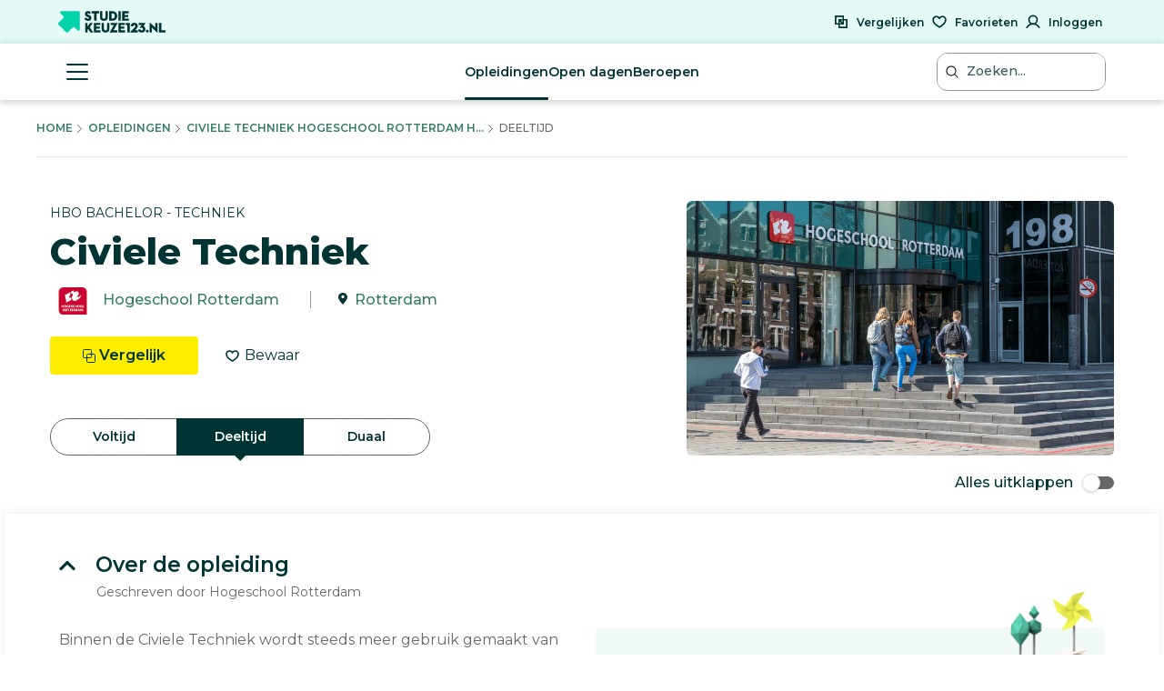

--- FILE ---
content_type: text/html; charset=utf-8
request_url: https://www.studiekeuze123.nl/opleidingen/1826-civiele-techniek-hogeschool-rotterdam-hbo-bachelor/Deeltijd
body_size: 31480
content:
<!DOCTYPE html>
<html lang="nl" class="no-js">
<head>
    <meta charset="utf-8">
    <meta http-equiv="content-language" content="nl"/>
    <meta content="text/html; charset=utf-8" http-equiv="content-type"/>
    <meta name="google-site-verification" content="V7LOT--fTv739VU4-3mmfEQT6mbItffyQUC621uzSB0"/>
    <meta name="viewport" content="width=device-width, initial-scale=1">

    <meta property="og:site_name" content="studiekeuze123.nl"/>
    <meta property="og:url" content="https://www.studiekeuze123.nl/opleidingen/1826-civiele-techniek-hogeschool-rotterdam-hbo-bachelor/Deeltijd"/>
    <meta property="og:image" content="https://www.studiekeuze123.nl/assets/images/logos/sk123-logo-icon.png"/>
    <meta name="apple-mobile-web-app-title" content="Studiekeuze123">
    <meta name="application-name" content="Studiekeuze123">

        <meta name="sk123-id" content="1826" />
    <script>
    window.dataLayer = window.dataLayer || [];

            window.dataLayer.push(
            JSON.parse('{"page":{"type":"program_detail","publication_date":{"date":"2019-01-21 16:06:15.000000","timezone_type":1,"timezone":"+00:00"},"lastVersion":{"date":"2025-01-06 13:21:08.000000","timezone_type":1,"timezone":"+00:00"}},"site":{"environment":"production","ip_address":"3.15.145.172"},"ecommerce":{"detail":{"products":[{"name":"Hogeschool Rotterdam","id":1826,"brand":"Civiele Techniek","category":"Hbo bachelor","variant":"Hogeschool Rotterdam \/ Rotterdam"}]}}}')
        );
    
    // Define gtag function to push to dataLayer
    function gtag() {
        window.dataLayer.push(arguments);
    }
</script>
    <!-- Preload critical resources for better performance -->
    <link rel="preload" href="https://web.cmp.usercentrics.eu/ui/loader.js" as="script">
    <link rel="dns-prefetch" href="//web.cmp.usercentrics.eu">
    <link rel="dns-prefetch" href="//www.googletagmanager.com">
    <link rel="dns-prefetch" href="//www.google-analytics.com">

    <!-- Google Consent Mode v2 Initialization (MUST be before Usercentrics) -->
    <script>
        window.dataLayer = window.dataLayer || [];
        function gtag() {
            dataLayer.push(arguments);
        }
        
        // Set default consent states (all denied except security)
        gtag('consent', 'default', {
            'analytics_storage': 'denied',
            'ad_storage': 'denied',
            'ad_user_data': 'denied',
            'ad_personalization': 'denied',
            'functionality_storage': 'denied',
            'personalization_storage': 'denied',
            'security_storage': 'granted',
            'wait_for_update': 500
        });
    </script>

    <!-- Usercentrics CMP Script -->
    <script 
        id="usercentrics-cmp" 
        src="https://web.cmp.usercentrics.eu/ui/loader.js" 
        data-settings-id="6Wur4QkNdyzx3u" 
        async>
    </script>
    <script>
        if (window.top === window.self) {
            (function(w,d,s,l,i){w[l]=w[l]||[];w[l].push({'gtm.start':
                    new Date().getTime(),event:'gtm.js'});var f=d.getElementsByTagName(s)[0],
                j=d.createElement(s),dl=l!='dataLayer'?'&l='+l:'';j.async=true;j.src=
                'https://www.googletagmanager.com/gtm.js?id='+i+dl;f.parentNode.insertBefore(j,f);
            })(window,document,'script','dataLayer','GTM-WD75FJ');
        }
    </script>
    <link rel="preconnect" href="https://dev.visualwebsiteoptimizer.com" />
    <script type="text/plain" id='vwoCode' data-usercentrics="Visual Website Optimizer (VWO)">
        window._vwo_code || (function() {
        var account_id=871636,
        version=2.1,
        settings_tolerance=2000,
        hide_element='body',
        hide_element_style = 'opacity:0 !important;filter:alpha(opacity=0) !important;background:none !important;transition:none !important;',
        /* DO NOT EDIT BELOW THIS LINE */
        f=false,w=window,d=document,v=d.querySelector('#vwoCode'),cK='_vwo_'+account_id+'_settings',cc={};try{var c=JSON.parse(localStorage.getItem('_vwo_'+account_id+'_config'));cc=c&&typeof c==='object'?c:{}}catch(e){}var stT=cc.stT==='session'?w.sessionStorage:w.localStorage;code={nonce:v&&v.nonce,use_existing_jquery:function(){return typeof use_existing_jquery!=='undefined'?use_existing_jquery:undefined},library_tolerance:function(){return typeof library_tolerance!=='undefined'?library_tolerance:undefined},settings_tolerance:function(){return cc.sT||settings_tolerance},hide_element_style:function(){return'{'+(cc.hES||hide_element_style)+'}'},hide_element:function(){if(performance.getEntriesByName('first-contentful-paint')[0]){return''}return typeof cc.hE==='string'?cc.hE:hide_element},getVersion:function(){return version},finish:function(e){if(!f){f=true;var t=d.getElementById('_vis_opt_path_hides');if(t)t.parentNode.removeChild(t);if(e)(new Image).src='https://dev.visualwebsiteoptimizer.com/ee.gif?a='+account_id+e}},finished:function(){return f},addScript:function(e){var t=d.createElement('script');t.type='text/javascript';if(e.src){t.src=e.src}else{t.text=e.text}v&&t.setAttribute('nonce',v.nonce);d.getElementsByTagName('head')[0].appendChild(t)},load:function(e,t){var n=this.getSettings(),i=d.createElement('script'),r=this;t=t||{};if(n){i.textContent=n;d.getElementsByTagName('head')[0].appendChild(i);if(!w.VWO||VWO.caE){stT.removeItem(cK);r.load(e)}}else{var o=new XMLHttpRequest;o.open('GET',e,true);o.withCredentials=!t.dSC;o.responseType=t.responseType||'text';o.onload=function(){if(t.onloadCb){return t.onloadCb(o,e)}if(o.status===200||o.status===304){_vwo_code.addScript({text:o.responseText})}else{_vwo_code.finish('&e=loading_failure:'+e)}};o.onerror=function(){if(t.onerrorCb){return t.onerrorCb(e)}_vwo_code.finish('&e=loading_failure:'+e)};o.send()}},getSettings:function(){try{var e=stT.getItem(cK);if(!e){return}e=JSON.parse(e);if(Date.now()>e.e){stT.removeItem(cK);return}return e.s}catch(e){return}},init:function(){if(d.URL.indexOf('__vwo_disable__')>-1)return;var e=this.settings_tolerance();w._vwo_settings_timer=setTimeout(function(){_vwo_code.finish();stT.removeItem(cK)},e);var t;if(this.hide_element()!=='body'){t=d.createElement('style');var n=this.hide_element(),i=n?n+this.hide_element_style():'',r=d.getElementsByTagName('head')[0];t.setAttribute('id','_vis_opt_path_hides');v&&t.setAttribute('nonce',v.nonce);t.setAttribute('type','text/css');if(t.styleSheet)t.styleSheet.cssText=i;else t.appendChild(d.createTextNode(i));r.appendChild(t)}else{t=d.getElementsByTagName('head')[0];var i=d.createElement('div');i.style.cssText='z-index: 2147483647 !important;position: fixed !important;left: 0 !important;top: 0 !important;width: 100% !important;height: 100% !important;background: white !important;display: block !important;';i.setAttribute('id','_vis_opt_path_hides');i.classList.add('_vis_hide_layer');t.parentNode.insertBefore(i,t.nextSibling)}var o=window._vis_opt_url||d.URL,s='https://dev.visualwebsiteoptimizer.com/j.php?a='+account_id+'&u='+encodeURIComponent(o)+'&vn='+version;if(w.location.search.indexOf('_vwo_xhr')!==-1){this.addScript({src:s})}else{this.load(s+'&x=true')}}};w._vwo_code=code;code.init();})();
    </script>
                    
            <link rel="canonical" href="https://www.studiekeuze123.nl/opleidingen/1826-civiele-techniek-hogeschool-rotterdam-hbo-bachelor/Deeltijd"/>
        <title>Civiele Techniek deeltijd - Hogeschool Rotterdam - Studiekeuze123</title>
        <meta name="robots" content="follow,index"/>
        <meta name="description" content="Interesse in de hbo opleiding Civiele Techniek deeltijd? Deze opleiding kun je volgen bij Hogeschool Rotterdam Rotterdam. Check Studiekeuze123!"/>
        <meta name="keywords" content="Civiele Techniek deeltijd, Hogeschool Rotterdam, Rotterdam, hboopleiding, opleidingen"/>
        <meta property="og:title" content="Civiele Techniek deeltijd - Hogeschool Rotterdam - Studiekeuze123"/>
        <meta property="og:description" content="Interesse in de hbo opleiding Civiele Techniek deeltijd? Deze opleiding kun je volgen bij Hogeschool Rotterdam Rotterdam. Check Studiekeuze123!"/>
    
    <link rel="shortcut icon" type="image/x-icon" href="https://www.studiekeuze123.nl/favicon.ico?v=2"/>
    <link rel="apple-touch-icon" sizes="180x180" href="https://www.studiekeuze123.nl/assets/images/logos/apple-touch-icon.png">
    <link rel="icon" type="image/png" sizes="32x32" href="https://www.studiekeuze123.nl/assets/images/logos/favicon-32x32.png?v=2">
    <link rel="icon" type="image/png" sizes="16x16" href="https://www.studiekeuze123.nl/assets/images/logos/favicon-16x16.png?v=2">
    <link rel="manifest" href="https://www.studiekeuze123.nl/site.webmanifest?v=2">
    <meta name="msapplication-TileColor" content="#ffffff">
    <meta name="theme-color" content="#ffffff">
    <link rel="stylesheet" type="text/css" media="screen" href="/build/v2/stylesheet.css?id=1f420582160965c88735c58101cc2032" />
    <link href='https://fonts.googleapis.com/css?family=Montserrat:300,400,500,600,700,800&display=swap' rel='stylesheet' type='text/css'>
    <link href='https://fonts.googleapis.com/css2?family=Shadows+Into+Light+Two&display=swap' rel='stylesheet' type='text/css'>

    <script>(function(H){H.className=H.className.replace(/\bno-js\b/,'js')})(document.documentElement)</script>
        <script type="text/plain" data-usercentrics="Hotjar">
        if (!window.hj) {
            (function(h,o,t,j,a,r){
                h.hj=h.hj||function(){(h.hj.q=h.hj.q||[]).push(arguments)};
                h._hjSettings={hjid:297769,hjsv:7};
                a=o.getElementsByTagName('head')[0];
                r=o.createElement('script');r.async=1;
                r.src=t+h._hjSettings.hjid+j+h._hjSettings.hjsv;
                a.appendChild(r);
            })(window,document,'https://static.hotjar.com/c/hotjar-','.js?sv=');
        }
    </script>
    <script type="text/plain" data-usercentrics="Watermelon" async type="module" src="https://chatwidget-prod.web.app/embed/init.iife.js" data-watermelon-widget-id="wMydGGtj7J1" data-watermelon-settings-id="13288">
    </script>
    <!-- Livewire Styles --><style >[wire\:loading][wire\:loading], [wire\:loading\.delay][wire\:loading\.delay], [wire\:loading\.inline-block][wire\:loading\.inline-block], [wire\:loading\.inline][wire\:loading\.inline], [wire\:loading\.block][wire\:loading\.block], [wire\:loading\.flex][wire\:loading\.flex], [wire\:loading\.table][wire\:loading\.table], [wire\:loading\.grid][wire\:loading\.grid], [wire\:loading\.inline-flex][wire\:loading\.inline-flex] {display: none;}[wire\:loading\.delay\.none][wire\:loading\.delay\.none], [wire\:loading\.delay\.shortest][wire\:loading\.delay\.shortest], [wire\:loading\.delay\.shorter][wire\:loading\.delay\.shorter], [wire\:loading\.delay\.short][wire\:loading\.delay\.short], [wire\:loading\.delay\.default][wire\:loading\.delay\.default], [wire\:loading\.delay\.long][wire\:loading\.delay\.long], [wire\:loading\.delay\.longer][wire\:loading\.delay\.longer], [wire\:loading\.delay\.longest][wire\:loading\.delay\.longest] {display: none;}[wire\:offline][wire\:offline] {display: none;}[wire\:dirty]:not(textarea):not(input):not(select) {display: none;}:root {--livewire-progress-bar-color: #2299dd;}[x-cloak] {display: none !important;}[wire\:cloak] {display: none !important;}dialog#livewire-error::backdrop {background-color: rgba(0, 0, 0, .6);}</style>
</head>

<body>
<script src="/build/v2/manifest.js?id=5bc168dd1e812e47026aa08ee5d32dec"></script>
<script src="/build/v2/scripts-body.js?id=7692c0161e4b4356c0aa73841ed29803"></script>
<!-- Google Tag Manager (noscript) !-->
    <noscript>
        <iframe src="https://www.googletagmanager.com/ns.html?id=GTM-WD75FJ" height="0" width="0" style="display:none;visibility:hidden">
        </iframe>
    </noscript>
    <!-- End Google Tag Manager (noscript) !-->

<a href="#main-content" id="skip-link" tabindex="0" class="d-print-none">Overslaan en direct naar de inhoud</a>
<modals-container></modals-container>
    <div class="modal fade d-print-none " tabindex="-1" role="dialog"  aria-labelledby="info-modal-title-b_en_t_varianten"  id="info-modal-b_en_t_varianten">
        <div class="modal-dialog">
            <div class="modal-content">
                                <button title="Sluiten" type="button" class="close " data-dismiss="modal" aria-label="Sluiten">
                        <span class="modal-close-icon">
                            <svg role="img" aria-label="sluiten">
                                <use xlink:href="/build/v2/sprite.svg?id=2e4ee0213d1cb303f14a4d9b4222e1a7#icon-close-white"></use>
                            </svg>
                        </span>
                                        </button>
                <div class="modal-body">
                    <h3 id="info-modal-title-b_en_t_varianten">Bron en toelichting</h3>
            <p>Het verschil tussen varianten, afstudeerrichtingen en honoursprogramma&#039;s:</p><p>Een <strong>variant </strong>is een opzichzelfstaand programma dat je vanaf het begin van de opleiding kiest. Een variant kan een bepaalde richting zijn, maar het kan ook een taalvariant zijn.</p><p>Een <strong>afstudeerrichting </strong>is een specifieke richting binnen een opleiding. Het begin van de opleiding is dan algemeen, maar later specialiseer je je, bijvoorbeeld vanaf het derde studiejaar. </p><p>Een <strong>honoursprogramma </strong>is een aanvullend programma voor gemotiveerde en talentvolle bachelor- en masterstudenten. Voor dit programma krijg je extra studiepunten (<a href="https://www.studiekeuze123.nl/studiekeuzewoordenboek/ects">ECTS</a>).  </p><p>De informatie over varianten, afstudeerrichtingen en honoursprogramma&#039;s wordt door onderwijsinstellingen zelf aangeleverd. </p><p><a href="https://www.studiekeuze123.nl/bronnen-studiekeuze123">Lees meer over de bronnen die Studiekeuze123 gebruikt</a></p>
                </div>
            </div>
        </div>
    </div>
    <div class="modal fade d-print-none " tabindex="-1" role="dialog"  aria-labelledby="info-modal-title-b_en_t_vooropleidingseisen"  id="info-modal-b_en_t_vooropleidingseisen">
        <div class="modal-dialog">
            <div class="modal-content">
                                <button title="Sluiten" type="button" class="close " data-dismiss="modal" aria-label="Sluiten">
                        <span class="modal-close-icon">
                            <svg role="img" aria-label="sluiten">
                                <use xlink:href="/build/v2/sprite.svg?id=2e4ee0213d1cb303f14a4d9b4222e1a7#icon-close-white"></use>
                            </svg>
                        </span>
                                        </button>
                <div class="modal-body">
                    <h3 id="info-modal-title-b_en_t_vooropleidingseisen">Bron en toelichting</h3>
            <p>De informatie over wettelijke vooropleidingseisen en toelatingseisen is afkomstig uit de Regeling Aanmelding en Toelating Hoger Onderwijs (RATHO) die wordt gepubliceerd door de overheid. De aanvullende eisen zijn afkomstig van de instellingen zelf.</p><p><a href="https://www.studiekeuze123.nl/bronnen-studiekeuze123">Lees meer over de bronnen die Studiekeuze123 gebruikt</a></p>
                </div>
            </div>
        </div>
    </div>
    <div class="modal fade d-print-none " tabindex="-1" role="dialog"  aria-labelledby="info-modal-title-b_en_t_collegegeld"  id="info-modal-b_en_t_collegegeld">
        <div class="modal-dialog">
            <div class="modal-content">
                                <button title="Sluiten" type="button" class="close " data-dismiss="modal" aria-label="Sluiten">
                        <span class="modal-close-icon">
                            <svg role="img" aria-label="sluiten">
                                <use xlink:href="/build/v2/sprite.svg?id=2e4ee0213d1cb303f14a4d9b4222e1a7#icon-close-white"></use>
                            </svg>
                        </span>
                                        </button>
                <div class="modal-body">
                    <h3 id="info-modal-title-b_en_t_collegegeld">Bron en toelichting</h3>
            <p>Het wettelijke collegegeld is afkomstig van het Ministerie van Onderwijs. Voor particulier onderwijs geldt niet het wettelijk collegegeld. Particuliere instellingen bepalen zelf de hoogte van het collegegeld.</p><p><a href="https://www.studiekeuze123.nl/bronnen-studiekeuze123">Lees meer over de bronnen die Studiekeuze123 gebruikt</a></p>
                </div>
            </div>
        </div>
    </div>
    <div class="modal fade d-print-none " tabindex="-1" role="dialog"  aria-labelledby="info-modal-title-BSA_Numeric"  id="info-modal-BSA_Numeric">
        <div class="modal-dialog">
            <div class="modal-content">
                                <button title="Sluiten" type="button" class="close " data-dismiss="modal" aria-label="Sluiten">
                        <span class="modal-close-icon">
                            <svg role="img" aria-label="sluiten">
                                <use xlink:href="/build/v2/sprite.svg?id=2e4ee0213d1cb303f14a4d9b4222e1a7#icon-close-white"></use>
                            </svg>
                        </span>
                                        </button>
                <div class="modal-body">
                    <h3 id="info-modal-title-BSA_Numeric"></h3>
            <p>Er zijn verschillende vormen van studieadvies. Een bindend studieadvies (BSA) houdt in dat je binnen een bepaalde periode (meestal het eerste jaar) een minimum aantal studiepunten (ECTS) moet behalen. Als je te weinig punten haalt, krijg je een negatief BSA en moet je meestal stoppen met de opleiding. Je kunt je echter wel voor een andere opleiding inschrijven.</p><p>Sommige opleidingen geven een niet-bindend studieadvies. Bij een negatief advies mag je dan wel doorgaan met de opleiding.</p><p>Als de vorm van studieadvies onbekend is, kan dit betekenen dat de onderwijsinstelling geen informatie heeft verstrekt of dat deze opleiding geen studieadvies geeft (de verplichting van een studieadvies geldt alleen voor bekostigde opleidingen). Bij een onbekend studieadvies is het daarom raadzaam om de (B)SA-norm bij de onderwijsinstelling te controleren.</p>
                </div>
            </div>
        </div>
    </div>
    <div class="modal fade d-print-none " tabindex="-1" role="dialog"  aria-labelledby="info-modal-title-b_en_t_studieverloop"  id="info-modal-b_en_t_studieverloop">
        <div class="modal-dialog">
            <div class="modal-content">
                                <button title="Sluiten" type="button" class="close " data-dismiss="modal" aria-label="Sluiten">
                        <span class="modal-close-icon">
                            <svg role="img" aria-label="sluiten">
                                <use xlink:href="/build/v2/sprite.svg?id=2e4ee0213d1cb303f14a4d9b4222e1a7#icon-close-white"></use>
                            </svg>
                        </span>
                                        </button>
                <div class="modal-body">
                    <h3 id="info-modal-title-b_en_t_studieverloop">Bron en toelichting</h3>
            <p>Het cijfer over de doorstroom naar het tweede jaar en de afstudeerpercentages komen uit het &gt;<a href="https://www.studiekeuze123.nl/studiekeuzewoordenboek/1-cijfer-ho">1 Cijfer HO</a> van <a target="_blank" rel="noopener" href="https://www.duo.nl">DUO</a>. </p><p>Het percentage afgestudeerden dat tevreden is over zijn of haar studiekeuze is afkomstig uit de schoolverlatersonderzoeken van het hoger beroepsonderwijs (HBO-monitor) en het wetenschappelijk onderwijs (Nationale Alumni Enqu&ecirc;te). In deze onderzoeken worden afgestudeerden 1,5 jaar na afstuderen gevraagd wat hun huidige arbeidsmarktpositie is en hoe ze terugkijken op de gevolgde opleiding. Deze onderzoeken worden uitgevoerd in opdracht van respectievelijk de&nbsp;<a target="_blank" rel="noopener" href="https://www.vereniginghogescholen.nl">Vereniging Hogescholen</a>&nbsp;en <a target="_blank" rel="noopener" href="https://www.universiteitenvannederland.nl/">Universiteiten van Nederland</a>. De cijfers worden alleen getoond als landelijk gemiddelde voor deze studie. De reden hiervoor is dat het aantal afgestudeerden dat meedoet aan deze onderzoeken veelal te laag is om betrouwbare uitspraken te doen over een specifieke opleiding aan een specifieke instelling. Voor het wo geldt dat de gegevens betrekking hebben op de arbeidsmarktpositie van wo-masterstudenten aangezien zij worden bevraagd in de Nationale Alumni Enqu&ecirc;te. Bij wo-bacheloropleidingen worden geen cijfers getoond, omdat hier geen gegevens van bekend zijn. Bedenk dat degenen die meededen aan deze onderzoeken al anderhalf jaar klaar waren met hun opleiding. Ondertussen kan de opleiding en de situatie op de arbeidsmarkt veranderd zijn. </p><p>Indien er een onderwerp ontbreekt, dan betekent dit dat Studiekeuze123 geen of niet voldoende betrouwbare informatie ter beschikking heeft over dit onderwerp. </p><p><a href="https://www.studiekeuze123.nl/bronnen-studiekeuze123">Lees meer over de bronnen die Studiekeuze123 gebruikt</a></p>
                </div>
            </div>
        </div>
    </div>
    <div class="modal fade d-print-none " tabindex="-1" role="dialog"  aria-labelledby="info-modal-title-b_en_t_studenentoordelen"  id="info-modal-b_en_t_studenentoordelen">
        <div class="modal-dialog">
            <div class="modal-content">
                                <button title="Sluiten" type="button" class="close " data-dismiss="modal" aria-label="Sluiten">
                        <span class="modal-close-icon">
                            <svg role="img" aria-label="sluiten">
                                <use xlink:href="/build/v2/sprite.svg?id=2e4ee0213d1cb303f14a4d9b4222e1a7#icon-close-white"></use>
                            </svg>
                        </span>
                                        </button>
                <div class="modal-body">
                    <h3 id="info-modal-title-b_en_t_studenentoordelen">Bron en toelichting</h3>
            <p>De studentenoordelen worden jaarlijks verzameld in de Nationale Studenten Enqu&ecirc;te. Dit is een landelijk tevredenheidsonderzoek onder alle studenten in Nederland waarin zij hun opleiding en instelling mogen beoordelen. Zij doen dit door een score te geven op een 5-puntsschaal (1-5), waarbij 1 betekent zeer ontevreden en 5 zeer tevreden.</p><p>Naast cijfers van de opleiding wordt het landelijk gemiddelde van een opleiding weergegeven. Studiekeuze123 is verantwoordelijk voor de Nationale Studenten Enqu&ecirc;te. Lees meer over de <a href="https://www.studiekeuze123.nl/nse">Nationale Studenten Enqu&ecirc;te</a>.</p><p>Indien er een &ndash; staat bij een onderwerp dan betekent dit dat Studiekeuze123 geen of niet voldoende betrouwbare informatie ter beschikking heeft over dit onderwerp.</p><p><a href="https://www.studiekeuze123.nl/bronnen-studiekeuze123">Lees meer over de bronnen die Studiekeuze123 gebruikt</a></p>
                </div>
            </div>
        </div>
    </div>
    <div class="modal fade d-print-none " tabindex="-1" role="dialog"  aria-labelledby="info-modal-title-b_en_t_aanhetwerk_bachelorad"  id="info-modal-b_en_t_aanhetwerk_bachelorad">
        <div class="modal-dialog">
            <div class="modal-content">
                                <button title="Sluiten" type="button" class="close " data-dismiss="modal" aria-label="Sluiten">
                        <span class="modal-close-icon">
                            <svg role="img" aria-label="sluiten">
                                <use xlink:href="/build/v2/sprite.svg?id=2e4ee0213d1cb303f14a4d9b4222e1a7#icon-close-white"></use>
                            </svg>
                        </span>
                                        </button>
                <div class="modal-body">
                    <h3 id="info-modal-title-b_en_t_aanhetwerk_bachelorad">Bron en toelichting</h3>
            <p>Het percentage van de studenten dat doorstudeert is afkomstig uit het <a href="https://www.studiekeuze123.nl/studiekeuzewoordenboek/1-cijfer-ho">1 Cijfer HO</a> van <a target="_blank" rel="noopener" href="https://www.duo.nl">DUO</a></p><p>Het percentage afgestudeerden dat aangeeft de opleiding een goede basis te vinden voor de arbeidsmarkt en de tevredenheidsoordelen over de huidige baan en de carri&egrave;remogelijkheden zijn afkomstig uit het schoolverlatersonderzoek van het hoger beroepsonderwijs (HBO-monitor). In dit onderzoek worden afgestudeerden 1,5 jaar na afstuderen gevraagd wat hun huidige arbeidsmarktpositie is en hoe ze terugkijken op de gevolgde opleiding. Dit onderzoek wordt uitgevoerd in opdracht van de&nbsp;<a target="_blank" rel="noopener" href="https://www.vereniginghogescholen.nl">Vereniging Hogescholen</a>. De cijfers worden alleen getoond als landelijk gemiddelde voor deze studie. De reden hiervoor is dat het aantal afgestudeerden dat meedoet aan deze onderzoeken veelal te laag is om betrouwbare uitspraken te doen over een specifieke opleiding aan een specifieke instelling. Bedenk dat degenen die meededen aan dit onderzoek al anderhalf jaar klaar waren met hun opleiding. Ondertussen kan de opleiding en de situatie op de arbeidsmarkt veranderd zijn. </p><p><a target="_blank" rel="noopener" href="https://www.studiekeuze123.nl/bronnen-studiekeuze123">Lees meer over de bronnen die Studiekeuze123 gebruikt</a></p><p></p>
                </div>
            </div>
        </div>
    </div>
    <div class="modal fade d-print-none job-market-popularity-card__modal" tabindex="-1" role="dialog" aria-label="Meer informatie"   id="info-modal-b_en_t_gekozen_beroepen">
        <div class="modal-dialog">
            <div class="modal-content">
                                <button title="Sluiten" type="button" class="close " data-dismiss="modal" aria-label="Sluiten">
                        <span class="modal-close-icon">
                            <svg role="img" aria-label="sluiten">
                                <use xlink:href="/build/v2/sprite.svg?id=2e4ee0213d1cb303f14a4d9b4222e1a7#icon-close-white"></use>
                            </svg>
                        </span>
                                        </button>
                <div class="modal-body">
                    <h3 class="modal-title">Meest gekozen beroepen (na deze studie)</h3>
                <p>Benieuwd naar de beroepen waarin afgestudeerden aan het werk gaan na deze studie? Dit overzicht laat je zien in welke soort beroepen de meeste afstudeerders terecht komen. Per beroep kun je zien hoeveel procent van de afgestudeerden met een baan voor dit beroep hebben gekozen.<br><br><strong>Goed om te weten:</strong> in het overzicht zijn de doorgegeven beroepen van de afstudeerders gebundeld op basis van de taken en vaardigheden die je bij dit beroep uitoefent. Bij de berekening van de percentages is gekeken naar de afstudeerders van alle landelijk beschikbare opleidingsvormen (voltijd, deeltijd en duaal).</p>
                <div class="table-wrapper">
                    <table class="table job-market-table">
                                                                                    <tr>
                                    <td>
                                        <span class="strong">Werkvoorbereiders, productieplanners en orderbegeleiders</span>
                                    </td>
                                    <td class="text-right">
                                    <span class="strong">
                                        26%
                                    </span>
                                    </td>
                                </tr>
                                                                                                                <tr>
                                    <td>
                                        <span class="strong">Toezichthoudend personeel in de bouwnijverheid</span>
                                    </td>
                                    <td class="text-right">
                                    <span class="strong">
                                        12%
                                    </span>
                                    </td>
                                </tr>
                                                                                                                <tr>
                                    <td>
                                        <span class="strong">Weg- en waterbouwkundigen</span>
                                    </td>
                                    <td class="text-right">
                                    <span class="strong">
                                        11%
                                    </span>
                                    </td>
                                </tr>
                                                                                                                <tr>
                                    <td>
                                        <span class="strong">Beleidsadviseurs</span>
                                    </td>
                                    <td class="text-right">
                                    <span class="strong">
                                        6%
                                    </span>
                                    </td>
                                </tr>
                                                                                                                <tr>
                                    <td>
                                        <span class="strong">Technisch tekenaars</span>
                                    </td>
                                    <td class="text-right">
                                    <span class="strong">
                                        6%
                                    </span>
                                    </td>
                                </tr>
                                                                                                                <tr>
                                    <td>
                                        <span class="strong">Milieutechnologen</span>
                                    </td>
                                    <td class="text-right">
                                    <span class="strong">
                                        5%
                                    </span>
                                    </td>
                                </tr>
                                                                                                                <tr>
                                    <td>
                                        <span class="strong">Ingenieurs</span>
                                    </td>
                                    <td class="text-right">
                                    <span class="strong">
                                        4%
                                    </span>
                                    </td>
                                </tr>
                                                                        </table>
                </div>
            <div class="modal-statement modal-statement-in">
    <h3>Meer informatie over de cijfers</h3>
                <p>De cijfers over &#039;De arbeidsmarkt na afstuderen&#039; zijn afkomstig uit de schoolverlatersonderzoeken van het hoger beroepsonderwijs (de jaarlijkse HBO-monitor) en het wetenschappelijk onderwijs (de tweejaarlijkse Nationale Alumni Enqu&ecirc;te). Hierin worden afgestudeerden gevraagd naar hun arbeidsmarktpositie en hoe ze terugkijken op de gevolgde opleiding. Deze onderzoeken worden uitgevoerd in opdracht van respectievelijk de Vereniging Hogescholen en Universiteiten van Nederland. </p><p>De cijfers hebben betrekking op een aantal studies en niet alleen op de opleiding aan deze instelling. De reden hiervoor is dat het aantal afgestudeerden dat meedoet aan deze onderzoeken meestal te laag is om betrouwbare uitspraken te doen over een specifieke opleiding. </p><p>Voor het hbo geldt dat de gegevens betrekking hebben op de arbeidsmarktpositie van hbo-bachelor of hbo-associate degree studenten. Bij hbo-masteropleidingen worden geen cijfers getoond, omdat deze studenten vaak al werken en deeltijd student zijn. Voor het wo geldt dat de gegevens betrekking hebben op de arbeidsmarktpositie van wo-masterstudenten, omdat zij worden bevraagd in de Nationale Alumni Enqu&ecirc;te. Bij wo-bacheloropleidingen worden geen cijfers getoond, omdat hier geen gegevens van bekend zijn.</p><p>Bedenk dat degenen die meededen aan deze onderzoeken al anderhalf jaar klaar waren met hun opleiding. Intussen kan de opleiding en de situatie op de arbeidsmarkt veranderd zijn.</p>
    <button class="modal-statement-button btn-expand-text">Toon meer</button>
</div>
                </div>
            </div>
        </div>
    </div>
    <div class="modal fade d-print-none prognosis-modal" tabindex="-1" role="dialog" aria-label="Meer informatie"   id="info-modal-b_en_t_kans_op_de_arbeidsmarkt">
        <div class="modal-dialog">
            <div class="modal-content">
                                <button title="Sluiten" type="button" class="close " data-dismiss="modal" aria-label="Sluiten">
                        <span class="modal-close-icon">
                            <svg role="img" aria-label="sluiten">
                                <use xlink:href="/build/v2/sprite.svg?id=2e4ee0213d1cb303f14a4d9b4222e1a7#icon-close-white"></use>
                            </svg>
                        </span>
                                        </button>
                <div class="modal-body">
                    <h3 class="modal-title">Werkgelegenheid na deze studie</h3>
            <p>Bij deze studie zijn de verwachtingen voor het vinden van een baan <strong>zeer goed</strong>.</p>
            <p>Hoe zit het met de werkgelegenheid na het afstuderen bij deze studie? Om dit te voorspellen is een combinatie gemaakt tussen: <ul>
            <li>huidige aansluiting: of je nu meer of minder moeite ervaart als afgestudeerde bij het vinden van een baan die aansluit bij je studie</li>
            <li>de perspectieven: of je als toekomstige afgestudeerde in de komende jaren meer of minder moeite gaat krijgen bij het vinden van een baan die aansluit bij je studie</li>
        </ul></p>
            <div class="modal-statement modal-statement-in">
    <h3>Meer informatie over de cijfers</h3>
                <p>Deze informatie is gebaseerd op de arbeidsmarktprognoses tot 2028 van  <a target="_blank" rel="noopener" href="https://www.roa.nl">Researchcentrum voor Onderwijs en Arbeidsmarkt (ROA)</a>. Deze scenario&#039;s gaan uit van de baanomstandigheden van de recent afgestudeerden die de huidige arbeidsmarkt betreden (&lsquo;huidige krapte&rsquo;) &eacute;n de verwachte veranderingen in de toekomstige aansluiting over 6 jaar.</p><p>De informatie laat zien in hoeverre er sprake is van &lsquo;evenwicht&rsquo; tussen &lsquo;vraag naar personeel&rsquo; en &lsquo;aanbod van personeel&rsquo;. </p><p><em><strong>Zeer goed</strong></em></p><p>Bij sommige studies is er sprake van een &lsquo;zeer goede&rsquo; aansluiting tot de arbeidsmarkt. Dat is het geval als het de verwachting is dat de vraag naar personeel in de toekomst gaat toenemen ten opzichte van het aanbod van personeel (&#039;verdere verkrapping&#039;). </p><p><em><strong>Goed</strong></em></p><p>Bij studies met een &lsquo;goede&rsquo; aansluiting tot de arbeidsmarkt is de vraag naar personeel bijna gelijk aan het aanbod van personeel; voor elke &#039;baan&#039; is er een &#039;persoon&#039; beschikbaar.</p><p><em><strong>Minder goed</strong></em></p><p>Bij &#039;verdere verruiming&#039; is de vraag naar personeel juist aan het afnemen ten opzichte van het aanbod van personeel. Dit noemen we een studie waarbij de aansluiting &lsquo;minder goed&rsquo; is. </p><p><em><strong>Goed om te weten: </strong></em>de cijfers zijn gebaseerd op de ITA (Indicator Toekomstige Arbeidsmarkt) en de huidige krapte op de arbeidsmarkt van ROA. De cijfers gelden niet voor specifieke opleidingen of studies maar voor opleidingstypen. Dit zijn bijvoorbeeld &#039;bachelor kunst&#039; of &#039;master taal en cultuur&#039;.</p><p><a target="_blank" rel="noopener" href="https://www.studiekeuze123.nl/bronnen-studiekeuze123">Lees meer over de bronnen die Studiekeuze123.nl gebruikt</a></p>
    <button class="modal-statement-button btn-expand-text">Toon meer</button>
</div>
                </div>
            </div>
        </div>
    </div>
    <div class="modal fade d-print-none side-panel" tabindex="-1" role="dialog"  aria-labelledby="side-panel-saved-pages-title" aria-describedby="side-panel-saved-pages-description" id="side-panel-saved-pages">
        <div class="modal-dialog">
            <div class="modal-content">
                                <button title="Sluiten" type="button" class="close " data-dismiss="modal" aria-label="Sluiten">
                        <span class="modal-close-icon">
                            <svg role="img" aria-label="sluiten">
                                <use xlink:href="/build/v2/sprite.svg?id=2e4ee0213d1cb303f14a4d9b4222e1a7#icon-close-white"></use>
                            </svg>
                        </span>
                                        </button>
                <div class="modal-body">
                    <div class="flex-grow-1">
        <div class="w-100 h-100 d-flex flex-column">
            <div class="favourites-header">
                <div class="d-flex flex-row justify-content-between flex-shrink-0">
                    <div>
                        <h2 id="side-panel-saved-pages-title" class="as-h3">Favorieten</h2>
                        <p id="side-panel-saved-pages-description" class="mb-0">
                            <span class="js-side-panel-saved-pages-description">Welke opleidingen lijken je wat?</span><br>
                            Verzamel ze hier!
                        </p>
                    </div>
                </div>

                <div class="favourites-tabs">
                    <div class="favourites-tabs__slider nav" role="tablist" aria-labelledby="side-panel-saved-pages-title">
                        <button id="tab-favourite-programs" value="favourite-programs" data-toggle="tab" data-target="#tabpanel-favourite-programs"
                            class="btn btn-toggle toggle-table active line-height-1-2" role="tab"
                            aria-controls="tabpanel-favourite-programs"
                        >
                            Opleidingen
                            <small class="js-favourite-programs-badge d-none">
                                (0)
                            </small>
                        </button>

                        <button id="tab-favourite-openday" value="favourite-openday" data-toggle="tab" data-target="#tabpanel-favourite-openday"
                            class="btn btn-toggle toggle-table line-height-1-2" role="tab"
                            aria-controls="tabpanel-favourite-openday"
                        >
                            Open dagen
                            <small class="js-favourite-opendays-badge d-none">
                                (0)
                            </small> 
                        </button>

                        <button id="tab-favourite-labour-market" value="favourite-labour-market" data-toggle="tab" data-target="#tabpanel-favourite-labour-market"
                            class="btn btn-toggle toggle-table line-height-1-2" role="tab"
                            aria-controls="tabpanel-favourite-labour-market"
                        >
                            Beroepen
                            <small class="js-favourite-labour-markets-badge d-none">
                                (0)
                            </small>
                        </button>

                        <span class="glider"></span>
                    </div>
                </div>
                
                <div class="favourites-select select-wrapper select-wrapper-after">
                    <label for="favourites-select" class="visually-hidden">Kies welke favorieten je wilt zien</label>
                    <select name="favourites-select" id="favourites-select" class="grey js-tab-content-select">
                        <option class="js-favourite-programs-option" value="favourite-programs" data-toggle="tab" data-target="#tabpanel-favourite-programs">
                            Opleidingen 
                        </option>

                        <option class="js-favourite-openday-option" value="favourite-openday" data-toggle="tab" data-target="#tabpanel-favourite-openday">
                            Open dagen 
                        </option>

                        <option class="js-favourite-labour-markets-option" value="favourite-labour-market" data-toggle="tab" data-target="#tabpanel-favourite-labour-market">
                            Beroepen 
                        </option>     
                    </select>
                </div>
            </div>

            <div class="list-gradient list-gradient-top"></div>

            
            <div id="tabpanel-favourite-programs" class="tab-pane favourites-container list-saved-pages-favourite compare-list flex-grow-1 active" role="tabpanel" aria-labelledby="tab-favourite-programs">
                
                <div class="empty ">
                    <div data-aos="slide-up-subtle" class="empty-state-wrapper w-100">
    <div class="card card-full-width card-small d-flex flex-column card-empty-state ">
        <div>
            <div class="placeholder as-h3 w-100"></div>
        </div>

        <div class="d-flex w-75">
            <div class="placeholder rounded w-25 as-p mr-1"></div>
            <div class="placeholder as-p mx-1 w-100"></div>
            <div class="placeholder as-p mx-1 w-100"></div>
        </div>

        <div class="d-flex w-50 mt-1">
            <div class="as-btn p-2 w-100">
                <div class="placeholder as-p mb-0 w-100"></div>
            </div>
            <div class="p-2 w-100">
                <div class="placeholder as-p mb-0"></div>
            </div>
        </div>
    </div>
    </div>                    <div data-aos="slide-up-subtle" class="empty-state-wrapper w-100">
    <div class="card card-full-width card-small d-flex flex-column card-empty-state fade-out-gradient gradient-white">
        <div>
            <div class="placeholder as-h3 w-100"></div>
        </div>

        <div class="d-flex w-75">
            <div class="placeholder rounded w-25 as-p mr-1"></div>
            <div class="placeholder as-p mx-1 w-100"></div>
            <div class="placeholder as-p mx-1 w-100"></div>
        </div>

        <div class="d-flex w-50 mt-1">
            <div class="as-btn p-2 w-100">
                <div class="placeholder as-p mb-0 w-100"></div>
            </div>
            <div class="p-2 w-100">
                <div class="placeholder as-p mb-0"></div>
            </div>
        </div>
    </div>
            <div class="another-one d-flex flex-column align-items-center">
            <div class="d-flex mb-2">
                <p class="handwritten">Wat wordt jouw eerste favoriet?</p>
                <svg role="img" height="50" width="20" class="align-baseline mt-2 mr-2">
                    <use xlink:href="/build/v2/sprite.svg?id=2e4ee0213d1cb303f14a4d9b4222e1a7#handwritten-arrow"></use>
                </svg>
            </div>
            <a href="https://www.studiekeuze123.nl/opleidingen" class="btn btn-secondary mt-2">Zoek een opleiding</a>
        </div>
    </div>                </div>
                <div class="not-empty d-none">
                    <div data-aos="slide-up-subtle" class="empty-state-wrapper w-100">
    <div class="card card-full-width card-small d-flex flex-column card-empty-state fade-out-gradient gradient-white">
        <div>
            <div class="placeholder as-h3 w-100"></div>
        </div>

        <div class="d-flex w-75">
            <div class="placeholder rounded w-25 as-p mr-1"></div>
            <div class="placeholder as-p mx-1 w-100"></div>
            <div class="placeholder as-p mx-1 w-100"></div>
        </div>

        <div class="d-flex w-50 mt-1">
            <div class="as-btn p-2 w-100">
                <div class="placeholder as-p mb-0 w-100"></div>
            </div>
            <div class="p-2 w-100">
                <div class="placeholder as-p mb-0"></div>
            </div>
        </div>
    </div>
            <div class="another-one d-flex flex-column align-items-center">
            <div class="d-flex mb-2">
                <p class="handwritten">Nog eentje?</p>
                <svg role="img" height="50" width="20" class="align-baseline mt-2 mr-2">
                    <use xlink:href="/build/v2/sprite.svg?id=2e4ee0213d1cb303f14a4d9b4222e1a7#handwritten-arrow"></use>
                </svg>
            </div>
            <a href="https://www.studiekeuze123.nl/opleidingen" class="btn btn-secondary mt-2">Zoek een opleiding</a>
        </div>
    </div>                </div>
            </div>
            <div id="tabpanel-favourite-openday" class="tab-pane favourites-container compare-list list-saved-pages-favourite-openday flex-grow-1" role="tabpanel" aria-labelledby="tab-favourite-openday">
                
                <div class="empty ">
                    <div data-aos="slide-up-subtle" class="empty-state-wrapper w-100">
    <div class="card card-full-width card-small d-flex flex-column card-empty-state ">
        <div>
            <div class="placeholder as-h3 w-100"></div>
        </div>

        <div class="d-flex w-75">
            <div class="placeholder rounded w-25 as-p mr-1"></div>
            <div class="placeholder as-p mx-1 w-100"></div>
            <div class="placeholder as-p mx-1 w-100"></div>
        </div>

        <div class="d-flex w-50 mt-1">
            <div class="as-btn p-2 w-100">
                <div class="placeholder as-p mb-0 w-100"></div>
            </div>
            <div class="p-2 w-100">
                <div class="placeholder as-p mb-0"></div>
            </div>
        </div>
    </div>
    </div>                    <div data-aos="slide-up-subtle" class="empty-state-wrapper w-100">
    <div class="card card-full-width card-small d-flex flex-column card-empty-state fade-out-gradient gradient-white">
        <div>
            <div class="placeholder as-h3 w-100"></div>
        </div>

        <div class="d-flex w-75">
            <div class="placeholder rounded w-25 as-p mr-1"></div>
            <div class="placeholder as-p mx-1 w-100"></div>
            <div class="placeholder as-p mx-1 w-100"></div>
        </div>

        <div class="d-flex w-50 mt-1">
            <div class="as-btn p-2 w-100">
                <div class="placeholder as-p mb-0 w-100"></div>
            </div>
            <div class="p-2 w-100">
                <div class="placeholder as-p mb-0"></div>
            </div>
        </div>
    </div>
            <div class="another-one d-flex flex-column align-items-center">
            <div class="d-flex mb-2">
                <p class="handwritten">Wat wordt jouw eerste favoriet?</p>
                <svg role="img" height="50" width="20" class="align-baseline mt-2 mr-2">
                    <use xlink:href="/build/v2/sprite.svg?id=2e4ee0213d1cb303f14a4d9b4222e1a7#handwritten-arrow"></use>
                </svg>
            </div>
            <a href="https://www.studiekeuze123.nl/open-dagen" class="btn btn-secondary mt-2">Open dag toevoegen</a>
        </div>
    </div>                </div>
                <div class="not-empty d-none justify-content-center">
                    <a href="https://www.studiekeuze123.nl/open-dagen" class="btn btn-secondary mt-3">Open dag toevoegen</a>
                </div>

                            </div>
            <div id="tabpanel-favourite-labour-market" class="tab-pane favourites-container compare-list list-saved-pages-favourite-labour-market flex-grow-1" role="tabpanel" aria-labelledby="tab-favourite-labour-market">
                
                <div class="empty ">
                    <div data-aos="slide-up-subtle" class="empty-state-wrapper w-100">
    <div class="card card-full-width card-small d-flex flex-column card-empty-state ">
        <div>
            <div class="placeholder as-h3 w-100"></div>
        </div>

        <div class="d-flex w-75">
            <div class="placeholder rounded w-25 as-p mr-1"></div>
            <div class="placeholder as-p mx-1 w-100"></div>
            <div class="placeholder as-p mx-1 w-100"></div>
        </div>

        <div class="d-flex w-50 mt-1">
            <div class="as-btn p-2 w-100">
                <div class="placeholder as-p mb-0 w-100"></div>
            </div>
            <div class="p-2 w-100">
                <div class="placeholder as-p mb-0"></div>
            </div>
        </div>
    </div>
    </div>                    <div data-aos="slide-up-subtle" class="empty-state-wrapper w-100">
    <div class="card card-full-width card-small d-flex flex-column card-empty-state fade-out-gradient gradient-white">
        <div>
            <div class="placeholder as-h3 w-100"></div>
        </div>

        <div class="d-flex w-75">
            <div class="placeholder rounded w-25 as-p mr-1"></div>
            <div class="placeholder as-p mx-1 w-100"></div>
            <div class="placeholder as-p mx-1 w-100"></div>
        </div>

        <div class="d-flex w-50 mt-1">
            <div class="as-btn p-2 w-100">
                <div class="placeholder as-p mb-0 w-100"></div>
            </div>
            <div class="p-2 w-100">
                <div class="placeholder as-p mb-0"></div>
            </div>
        </div>
    </div>
            <div class="another-one d-flex flex-column align-items-center">
            <div class="d-flex mb-2">
                <p class="handwritten">Wat wordt jouw eerste favoriet?</p>
                <svg role="img" height="50" width="20" class="align-baseline mt-2 mr-2">
                    <use xlink:href="/build/v2/sprite.svg?id=2e4ee0213d1cb303f14a4d9b4222e1a7#handwritten-arrow"></use>
                </svg>
            </div>
            <a href="https://www.studiekeuze123.nl/beroepen" class="btn btn-secondary mt-2">Beroep toevoegen</a>
        </div>
    </div>                </div>
                <div class="not-empty d-none">
                    <div data-aos="slide-up-subtle" class="empty-state-wrapper w-100">
    <div class="card card-full-width card-small d-flex flex-column card-empty-state fade-out-gradient gradient-white">
        <div>
            <div class="placeholder as-h3 w-100"></div>
        </div>

        <div class="d-flex w-75">
            <div class="placeholder rounded w-25 as-p mr-1"></div>
            <div class="placeholder as-p mx-1 w-100"></div>
            <div class="placeholder as-p mx-1 w-100"></div>
        </div>

        <div class="d-flex w-50 mt-1">
            <div class="as-btn p-2 w-100">
                <div class="placeholder as-p mb-0 w-100"></div>
            </div>
            <div class="p-2 w-100">
                <div class="placeholder as-p mb-0"></div>
            </div>
        </div>
    </div>
            <div class="another-one d-flex flex-column align-items-center">
            <div class="d-flex mb-2">
                <p class="handwritten">Nog eentje?</p>
                <svg role="img" height="50" width="20" class="align-baseline mt-2 mr-2">
                    <use xlink:href="/build/v2/sprite.svg?id=2e4ee0213d1cb303f14a4d9b4222e1a7#handwritten-arrow"></use>
                </svg>
            </div>
            <a href="https://www.studiekeuze123.nl/beroepen" class="btn btn-secondary mt-2">Beroep toevoegen</a>
        </div>
    </div>                </div>
            </div>

            <div class="list-gradient list-gradient-bottom"></div>

                            <div
                    class="favourites-sign-in-message d-flex flex-column justify-content-between not-empty rounded
                        flex-shrink-0 text-left px-4 py-3 d-none">
                    <h3 class="favourites-sign-in-message__title text-smaller font-semi-bold my-auto">
                        Deze favorieten niet kwijtraken?
                    </h3>
                    <div class="d-flex flex-row">
                        <a class="link-secondary as-p text-small font-semi-bold my-auto pr-1"
                            href="https://www.studiekeuze123.nl/registreren">
                            Account aanmaken
                        </a>
                        <a class="link-secondary as-p text-small font-semi-bold my-auto pl-2" href="#"
                            data-toggle="modal" aria-expanded="false" data-target="#side-panel-login">
                            Inloggen
                        </a>
                    </div>
                </div>
                    </div>
    </div>
                </div>
            </div>
        </div>
    </div>
    <div class="modal fade d-print-none side-panel" tabindex="-1" role="dialog"  aria-labelledby="side-panel-login-title"  id="side-panel-login">
        <div class="modal-dialog">
            <div class="modal-content">
                                <button title="Sluiten" type="button" class="close " data-dismiss="modal" aria-label="Sluiten">
                        <span class="modal-close-icon">
                            <svg role="img" aria-label="sluiten">
                                <use xlink:href="/build/v2/sprite.svg?id=2e4ee0213d1cb303f14a4d9b4222e1a7#icon-close-white"></use>
                            </svg>
                        </span>
                                        </button>
                <div class="modal-body">
                    <div class="d-flex align-content-between flex-wrap flex-grow-1">
        <div class="w-100">
            <h2 id="side-panel-login-title">Inloggen</h2>
            <form action="https://www.studiekeuze123.nl/login" method="post" id="login" class="form-login" novalidate autocomplete="on">
                <input type="hidden" name="_token" value="HbgN2WNNVlDXwUmHUnrnvIqKSWS1o67OhUTuIs5J" autocomplete="off">

                <div class="form-general-error" style="display: none;">
                    <div class="alert" role="alert">
    <div class="alert__content">
        <div class="alert__icon " role="img" aria-label="Waarschuwing!">
                            <svg aria-hidden="true" width="17" height="17">
                    <use xlink:href="/build/v2/sprite.svg?id=2e4ee0213d1cb303f14a4d9b4222e1a7#alert"></use>
                </svg>
                    </div>

        <div class="alert__message">
            <div class="form-general-error-messages"></div>
        </div>
    </div>
</div>
                </div>

                <div class="form-group">
                    <label for="email">E-mailadres</label>
                    <input id="email" type="email" name="email" placeholder="jouwnaam@mail.nl" class="form-control" required
                           value="" autocomplete="email">
                    <div class="form-error" role="alert"></div>
                </div>

                <div class="form-group mb-4">
                    <label for="password">Wachtwoord</label>
                    <input id="password" type="password" name="password" placeholder="Wachtwoord" class="form-control" required autocomplete="current-password">
                    <div class="form-error" role="alert"></div>
                </div>

                <button class="btn btn-primary form-login-submit form-general-submit">Inloggen</button>
                <a href="https://www.studiekeuze123.nl/wachtwoord/reset" class="link-secondary ml-3">Wachtwoord vergeten?</a>
            </form>

            <hr class="my-5">
            <h3 id="heading-register" class="mb-4">Account aanmaken</h3>
            <div class="tabs tabs-block tabs-minimal">
                <div class="nav nav-tabs" role="tablist" aria-labelledby="heading-register">
                    <a id="tab-student" class="nav-item nav-link font-semi-bold active" data-toggle="tab" href="#tabpanel-student" role="tab" aria-controls="tabpanel-student" aria-selected="true">
                        Studiekiezers
                    </a>
                    <a id="tab-establishment" class="nav-item nav-link font-semi-bold" data-toggle="tab" href="#tabpanel-establishment" role="tab" aria-controls="tabpanel-establishment" aria-selected="false">
                        Onderwijsinstellingen
                    </a>
                </div>
                <div class="tab-content">
                                            <div class="tab-pane active" id="tabpanel-student" role="tabpanel" aria-labelledby="tab-student">
                            <h4 class="font-bold text-dark mb-2 as-h6">
                                Ga je binnenkort studeren?
                            </h1>
                            <div class="list-checklist">
                                <ul><li>Weet precies waar je staat</li><li>Een persoonlijk stappenplan</li><li>Bewaar opleidingen en open dagen</li><li>Handige reminders voor belangrijke data</li></ul>
                            </div>
                                                            <a href="https://www.studiekeuze123.nl/registreren" class="btn btn-secondary mt-4">Account aanmaken</a>
                                                    </div>
                                            <div class="tab-pane " id="tabpanel-establishment" role="tabpanel" aria-labelledby="tab-establishment">
                            <h4 class="font-bold text-dark mb-2 as-h6">
                                Werkt u bij een hogeschool of universiteit?
                            </h1>
                            <div class="list-checklist">
                                <ul><li>Ontdek hoe vaak uw opleidingen bekeken worden</li><li>Upload logo&rsquo;s en afbeeldingen</li></ul>
                            </div>
                                                            <a href="https://www.studiekeuze123.nl/account-aanvragen" class="btn btn-secondary mt-4">Account aanvragen</a>
                                                    </div>
                                    </div>
            </div>
        </div>
    </div>
                </div>
            </div>
        </div>
    </div>
    <div class="modal fade d-print-none " tabindex="-1" role="dialog"  aria-labelledby="outdated-browsers-popup-title" aria-describedby="outdated-browsers-popup-description" id="outdated-browsers-popup">
        <div class="modal-dialog">
            <div class="modal-content">
                                <button title="Sluiten" type="button" class="close " data-dismiss="modal" aria-label="Sluiten">
                        <span class="modal-close-icon">
                            <svg role="img" aria-label="sluiten">
                                <use xlink:href="/build/v2/sprite.svg?id=2e4ee0213d1cb303f14a4d9b4222e1a7#icon-close-white"></use>
                            </svg>
                        </span>
                                        </button>
                <div class="modal-body">
                    <h3 id="outdated-browsers-popup-title" class="mt-0 mb-3">Je gebruikt een oude browser</h3>
    <div id="outdated-browsers-popup-description" class="mb-0">Beste bezoeker,

Je gebruikt een verouderde versie van je internet browser. 
Door beveiligingsredenen wordt deze versie vanaf april 2019 niet meer ondersteund door onze website.

Om goed beveiligd te zijn op internet en om studiekeuze123.nl te kunnen bezoeken, is het aan te bevelen om je browser op te waarderen naar de nieuwste versie.</div>
                </div>
            </div>
        </div>
    </div>
    <div class="modal fade d-print-none " tabindex="-1" role="dialog"  aria-labelledby="modal-choice-check-title"  id="modal-choice-check">
        <div class="modal-dialog">
            <div class="modal-content">
                                <button title="Sluiten" type="button" class="close " data-dismiss="modal" aria-label="Sluiten">
                        <span class="modal-close-icon">
                            <svg role="img" aria-label="sluiten">
                                <use xlink:href="/build/v2/sprite.svg?id=2e4ee0213d1cb303f14a4d9b4222e1a7#icon-close-white"></use>
                            </svg>
                        </span>
                                        </button>
                <div class="modal-body">
                    <h3 id="modal-choice-check-title">Toelichting studiekeuzecheck</h3>

    <p>
                    <p>Als je je op tijd hebt aangemeld, heb je bij de meeste opleidingen recht op een studiekeuzecheck. Dit helpt je te checken of de opleiding bij je past. Soms is deelname verplicht. Opleidingen met selectie bieden geen studiekeuzecheck aan. Bij particuliere opleidingen heb je geen recht op een studiekeuzecheck.</p>
            </p>

    <a href="https://www.studiekeuze123.nl/studiekeuzecheck">Lees meer over de studiekeuzecheck</a>
                </div>
            </div>
        </div>
    </div>
    <div class="modal fade d-print-none " tabindex="-1" role="dialog"  aria-labelledby="program-start-months-list-title"  id="program-start-months-list">
        <div class="modal-dialog">
            <div class="modal-content">
                                <button title="Sluiten" type="button" class="close " data-dismiss="modal" aria-label="Sluiten">
                        <span class="modal-close-icon">
                            <svg role="img" aria-label="sluiten">
                                <use xlink:href="/build/v2/sprite.svg?id=2e4ee0213d1cb303f14a4d9b4222e1a7#icon-close-white"></use>
                            </svg>
                        </span>
                                        </button>
                <div class="modal-body">
                    <h3 id="program-start-months-list-title">Alle startmomenten van deze opleiding</h3>
					<h4>Voltijd</h4>
			<ul class="list-links">
															<li>
							september 2026
															<small>(aanmelddeadline: 1 mei 2026)</small>
													</li>
																				<li>
							september 2027
															<small>(aanmelddeadline: 1 mei 2027)</small>
													</li>
																				<li>
							september 2028
															<small>(aanmelddeadline: 1 mei 2028)</small>
													</li>
												</ul>
					<h4>Deeltijd</h4>
			<ul class="list-links">
															<li>
							september 2026
															<small>(aanmelddeadline: 1 mei 2026)</small>
													</li>
																				<li>
							september 2027
															<small>(aanmelddeadline: 1 mei 2027)</small>
													</li>
																				<li>
							september 2028
															<small>(aanmelddeadline: 1 mei 2028)</small>
													</li>
												</ul>
					<h4>Duaal</h4>
			<ul class="list-links">
															<li>
							september 2026
															<small>(aanmelddeadline: 1 mei 2026)</small>
													</li>
																				<li>
							september 2027
															<small>(aanmelddeadline: 1 mei 2027)</small>
													</li>
																				<li>
							september 2028
															<small>(aanmelddeadline: 1 mei 2028)</small>
													</li>
												</ul>
                </div>
            </div>
        </div>
    </div>
    <div class="modal fade d-print-none " tabindex="-1" role="dialog"  aria-labelledby="rating-distribution-title" aria-describedby="rating-distribution-description" id="rating-distribution">
        <div class="modal-dialog">
            <div class="modal-content">
                                <button title="Sluiten" type="button" class="close " data-dismiss="modal" aria-label="Sluiten">
                        <span class="modal-close-icon">
                            <svg role="img" aria-label="sluiten">
                                <use xlink:href="/build/v2/sprite.svg?id=2e4ee0213d1cb303f14a4d9b4222e1a7#icon-close-white"></use>
                            </svg>
                        </span>
                                        </button>
                <div class="modal-body">
                    <h3 id="rating-distribution-title" class="mb-0">Studenttevredenheid</h3>
    <p id="rating-distribution-description">Uit de Nationale Studenten Enqu&ecirc;te</p>
    <div class="row justify-content-between">
        <div class="col-sm col-md-9 mr-auto">
            <p class="subtitle">
                                    Het gemiddelde tevredenheidsoordeel (schaal van 1-5) dat studenten (zowel voltijd, deeltijd als duaal) geven op de vraag &#039;Hoe tevreden ben jij met je opleiding in het algemeen?&#039;.
                            </p>
                            <p>
                    Verdeling van de gegeven antwoorden (1 = zeer ontevreden, 5 = zeer tevreden).
                    Door afronden op hele procenten telt het totaal soms niet op tot 100.
                </p>
                    </div>
        <div class="col-sm-auto d-none d-sm-block">
            <div class="rating  ">
    <span class="rating-amount">
        3.5
        <span class="total-amount">/ 5</span>
    </span>
    <div class="rating-content">
        <div class="rating-stars" aria-hidden="true">
    <div class="rating-stars-background">
                    <div class="star">
                <svg version="1.1" xmlns="http://www.w3.org/2000/svg" viewBox="0 0 19.481 19.481" xmlns:xlink="http://www.w3.org/1999/xlink" enable-background="new 0 0 19.481 19.481">
                    <g>
                        <path fill="currentColor" d="m10.201,.758l2.478,5.865 6.344,.545c0.44,0.038 0.619,0.587 0.285,0.876l-4.812,4.169 1.442,6.202c0.1,0.431-0.367,0.77-0.745,0.541l-5.452-3.288-5.452,3.288c-0.379,0.228-0.845-0.111-0.745-0.541l1.442-6.202-4.813-4.17c-0.334-0.289-0.156-0.838 0.285-0.876l6.344-.545 2.478-5.864c0.172-0.408 0.749-0.408 0.921,0z"/>
                    </g>
                </svg>
                            </div>
                    <div class="star">
                <svg version="1.1" xmlns="http://www.w3.org/2000/svg" viewBox="0 0 19.481 19.481" xmlns:xlink="http://www.w3.org/1999/xlink" enable-background="new 0 0 19.481 19.481">
                    <g>
                        <path fill="currentColor" d="m10.201,.758l2.478,5.865 6.344,.545c0.44,0.038 0.619,0.587 0.285,0.876l-4.812,4.169 1.442,6.202c0.1,0.431-0.367,0.77-0.745,0.541l-5.452-3.288-5.452,3.288c-0.379,0.228-0.845-0.111-0.745-0.541l1.442-6.202-4.813-4.17c-0.334-0.289-0.156-0.838 0.285-0.876l6.344-.545 2.478-5.864c0.172-0.408 0.749-0.408 0.921,0z"/>
                    </g>
                </svg>
                            </div>
                    <div class="star">
                <svg version="1.1" xmlns="http://www.w3.org/2000/svg" viewBox="0 0 19.481 19.481" xmlns:xlink="http://www.w3.org/1999/xlink" enable-background="new 0 0 19.481 19.481">
                    <g>
                        <path fill="currentColor" d="m10.201,.758l2.478,5.865 6.344,.545c0.44,0.038 0.619,0.587 0.285,0.876l-4.812,4.169 1.442,6.202c0.1,0.431-0.367,0.77-0.745,0.541l-5.452-3.288-5.452,3.288c-0.379,0.228-0.845-0.111-0.745-0.541l1.442-6.202-4.813-4.17c-0.334-0.289-0.156-0.838 0.285-0.876l6.344-.545 2.478-5.864c0.172-0.408 0.749-0.408 0.921,0z"/>
                    </g>
                </svg>
                            </div>
                    <div class="star">
                <svg version="1.1" xmlns="http://www.w3.org/2000/svg" viewBox="0 0 19.481 19.481" xmlns:xlink="http://www.w3.org/1999/xlink" enable-background="new 0 0 19.481 19.481">
                    <g>
                        <path fill="currentColor" d="m10.201,.758l2.478,5.865 6.344,.545c0.44,0.038 0.619,0.587 0.285,0.876l-4.812,4.169 1.442,6.202c0.1,0.431-0.367,0.77-0.745,0.541l-5.452-3.288-5.452,3.288c-0.379,0.228-0.845-0.111-0.745-0.541l1.442-6.202-4.813-4.17c-0.334-0.289-0.156-0.838 0.285-0.876l6.344-.545 2.478-5.864c0.172-0.408 0.749-0.408 0.921,0z"/>
                    </g>
                </svg>
                            </div>
                    <div class="star">
                <svg version="1.1" xmlns="http://www.w3.org/2000/svg" viewBox="0 0 19.481 19.481" xmlns:xlink="http://www.w3.org/1999/xlink" enable-background="new 0 0 19.481 19.481">
                    <g>
                        <path fill="currentColor" d="m10.201,.758l2.478,5.865 6.344,.545c0.44,0.038 0.619,0.587 0.285,0.876l-4.812,4.169 1.442,6.202c0.1,0.431-0.367,0.77-0.745,0.541l-5.452-3.288-5.452,3.288c-0.379,0.228-0.845-0.111-0.745-0.541l1.442-6.202-4.813-4.17c-0.334-0.289-0.156-0.838 0.285-0.876l6.344-.545 2.478-5.864c0.172-0.408 0.749-0.408 0.921,0z"/>
                    </g>
                </svg>
                            </div>
            </div>
    <div
        class="rating-stars-inner"
        style="--progress-width: 70%"
    > 
                    <div class="star">
                <svg version="1.1" xmlns="http://www.w3.org/2000/svg" viewBox="0 0 19.481 19.481" xmlns:xlink="http://www.w3.org/1999/xlink" enable-background="new 0 0 19.481 19.481">
                    <g>
                        <path fill="currentColor" d="m10.201,.758l2.478,5.865 6.344,.545c0.44,0.038 0.619,0.587 0.285,0.876l-4.812,4.169 1.442,6.202c0.1,0.431-0.367,0.77-0.745,0.541l-5.452-3.288-5.452,3.288c-0.379,0.228-0.845-0.111-0.745-0.541l1.442-6.202-4.813-4.17c-0.334-0.289-0.156-0.838 0.285-0.876l6.344-.545 2.478-5.864c0.172-0.408 0.749-0.408 0.921,0z"/>
                    </g>
                </svg>
                            </div>
                    <div class="star">
                <svg version="1.1" xmlns="http://www.w3.org/2000/svg" viewBox="0 0 19.481 19.481" xmlns:xlink="http://www.w3.org/1999/xlink" enable-background="new 0 0 19.481 19.481">
                    <g>
                        <path fill="currentColor" d="m10.201,.758l2.478,5.865 6.344,.545c0.44,0.038 0.619,0.587 0.285,0.876l-4.812,4.169 1.442,6.202c0.1,0.431-0.367,0.77-0.745,0.541l-5.452-3.288-5.452,3.288c-0.379,0.228-0.845-0.111-0.745-0.541l1.442-6.202-4.813-4.17c-0.334-0.289-0.156-0.838 0.285-0.876l6.344-.545 2.478-5.864c0.172-0.408 0.749-0.408 0.921,0z"/>
                    </g>
                </svg>
                            </div>
                    <div class="star">
                <svg version="1.1" xmlns="http://www.w3.org/2000/svg" viewBox="0 0 19.481 19.481" xmlns:xlink="http://www.w3.org/1999/xlink" enable-background="new 0 0 19.481 19.481">
                    <g>
                        <path fill="currentColor" d="m10.201,.758l2.478,5.865 6.344,.545c0.44,0.038 0.619,0.587 0.285,0.876l-4.812,4.169 1.442,6.202c0.1,0.431-0.367,0.77-0.745,0.541l-5.452-3.288-5.452,3.288c-0.379,0.228-0.845-0.111-0.745-0.541l1.442-6.202-4.813-4.17c-0.334-0.289-0.156-0.838 0.285-0.876l6.344-.545 2.478-5.864c0.172-0.408 0.749-0.408 0.921,0z"/>
                    </g>
                </svg>
                            </div>
                    <div class="star">
                <svg version="1.1" xmlns="http://www.w3.org/2000/svg" viewBox="0 0 19.481 19.481" xmlns:xlink="http://www.w3.org/1999/xlink" enable-background="new 0 0 19.481 19.481">
                    <g>
                        <path fill="currentColor" d="m10.201,.758l2.478,5.865 6.344,.545c0.44,0.038 0.619,0.587 0.285,0.876l-4.812,4.169 1.442,6.202c0.1,0.431-0.367,0.77-0.745,0.541l-5.452-3.288-5.452,3.288c-0.379,0.228-0.845-0.111-0.745-0.541l1.442-6.202-4.813-4.17c-0.334-0.289-0.156-0.838 0.285-0.876l6.344-.545 2.478-5.864c0.172-0.408 0.749-0.408 0.921,0z"/>
                    </g>
                </svg>
                            </div>
                    <div class="star">
                <svg version="1.1" xmlns="http://www.w3.org/2000/svg" viewBox="0 0 19.481 19.481" xmlns:xlink="http://www.w3.org/1999/xlink" enable-background="new 0 0 19.481 19.481">
                    <g>
                        <path fill="currentColor" d="m10.201,.758l2.478,5.865 6.344,.545c0.44,0.038 0.619,0.587 0.285,0.876l-4.812,4.169 1.442,6.202c0.1,0.431-0.367,0.77-0.745,0.541l-5.452-3.288-5.452,3.288c-0.379,0.228-0.845-0.111-0.745-0.541l1.442-6.202-4.813-4.17c-0.334-0.289-0.156-0.838 0.285-0.876l6.344-.545 2.478-5.864c0.172-0.408 0.749-0.408 0.921,0z"/>
                    </g>
                </svg>
                            </div>
            </div>
</div>
        <br>
                    <span class="rating-label">Studenttevredenheid</span>
            </div>
</div>
        </div>
    </div>


    <div class="d-flex justify-content-center modal-rating">
        <div class="rating-distribution">
        <div class="rating-distribution-bars">
                        <div class="rating-distribution-bar " style="height: 0%;">
                    <span class="strong rating-distribution-bar-percentage">
                        0%
                    </span>
                    <span class="strong rating-distribution-bar-rating">1</span>
                </div>
                        <div class="rating-distribution-bar " style="height: 13%;">
                    <span class="strong rating-distribution-bar-percentage">
                        13%
                    </span>
                    <span class="strong rating-distribution-bar-rating">2</span>
                </div>
                        <div class="rating-distribution-bar " style="height: 25%;">
                    <span class="strong rating-distribution-bar-percentage">
                        25%
                    </span>
                    <span class="strong rating-distribution-bar-rating">3</span>
                </div>
                        <div class="rating-distribution-bar " style="height: 63%;">
                    <span class="strong rating-distribution-bar-percentage">
                        63%
                    </span>
                    <span class="strong rating-distribution-bar-rating">4</span>
                </div>
                        <div class="rating-distribution-bar " style="height: 0%;">
                    <span class="strong rating-distribution-bar-percentage">
                        0%
                    </span>
                    <span class="strong rating-distribution-bar-rating">5</span>
                </div>
                    </div>
        <small>
            8
            respondenten        </small>
    </div>
    </div>
                </div>
            </div>
        </div>
    </div>
    <div class="modal fade d-print-none side-panel side-panel-left main-menu-modal" tabindex="-1" role="dialog" aria-label="Hoofdmenu"   id="main-menu-modal">
        <div class="modal-dialog">
            <div class="modal-content">
                                <button title="Sluiten" type="button" class="close inverse" data-dismiss="modal" aria-label="Sluiten">
                        <span class="modal-close-icon">
                            <svg role="img" aria-label="sluiten">
                                <use xlink:href="/build/v2/sprite.svg?id=2e4ee0213d1cb303f14a4d9b4222e1a7#icon-close"></use>
                            </svg>
                        </span>
                                        </button>
                <div class="modal-body">
                    <nav class="main-menu">
    <a id="menu-anchor" class="element-invisible" tabindex="-1"></a>
    <div class="mx-3 my-2 d-lg-none">
        <div class="form-container d-lg-none">
            <div wire:snapshot="{&quot;data&quot;:{&quot;navigation&quot;:false,&quot;classes&quot;:&quot;mobile mb-0&quot;,&quot;query&quot;:&quot;&quot;,&quot;results&quot;:[[],{&quot;s&quot;:&quot;arr&quot;}],&quot;quicklinks&quot;:[[],{&quot;s&quot;:&quot;arr&quot;}],&quot;showResults&quot;:false,&quot;componentId&quot;:&quot;site-search-adc5c560-8064-4c50-a7e9-b8c075bf58e5&quot;},&quot;memo&quot;:{&quot;id&quot;:&quot;16pBJggqHR4YwaOJny8b&quot;,&quot;name&quot;:&quot;site-search&quot;,&quot;path&quot;:&quot;opleidingen\/1826-civiele-techniek-hogeschool-rotterdam-hbo-bachelor\/Deeltijd&quot;,&quot;method&quot;:&quot;GET&quot;,&quot;release&quot;:&quot;a-a-a&quot;,&quot;children&quot;:[],&quot;scripts&quot;:[],&quot;assets&quot;:[],&quot;errors&quot;:[],&quot;locale&quot;:&quot;nl&quot;},&quot;checksum&quot;:&quot;95f283f8e20caac2e90c98772c024cf524873ffe2433b3f56b3cbee1c0177563&quot;}" wire:effects="[]" wire:id="16pBJggqHR4YwaOJny8b"
    x-data="siteSearchComponent({
        showResultsBinding: window.Livewire.find('16pBJggqHR4YwaOJny8b').entangle('showResults').live,
        queryBinding: window.Livewire.find('16pBJggqHR4YwaOJny8b').entangle('query').live,
        minQueryLength: 3
    })"
    @focusin="handleFocusIn()"
    @focusout="handleFocusOut($event)"
    @keydown.arrow-down.prevent.stop="$el.contains($event.target) && handleArrowDown()"
    @keydown.arrow-up.prevent.stop="$el.contains($event.target) && handleArrowUp()"
    @keydown.home.prevent.stop="$el.contains($event.target) && handleHomeKey()"
    @keydown.end.prevent.stop="$el.contains($event.target) && handleEndKey()"
    @keydown.enter.stop="$el.contains($event.target) && handleEnter($event)"
    @keydown.escape.prevent.stop="$el.contains($event.target) && handleEscapeKey()"
    class="site-search  "
    :class="{ 'site-search--focused': focused }"
>
    <form
        class="site-search__form"
        action="https://www.studiekeuze123.nl/zoeken"
        method="get"
        role="search"
        aria-label="Doorzoek Studiekeuze123"
    >
        <div class="site-search__input-row">
            <input
                name="q"
                x-model.debounce.300ms="searchQuery"
                id="site-search-adc5c560-8064-4c50-a7e9-b8c075bf58e5-input"
                type="search"
                class="site-search__input site-search-input"
                placeholder="Waar ben je naar op zoek?"
                autocomplete="off"
                role="combobox"
                aria-label="Doorzoek Studiekeuze123"
                aria-controls="site-search-adc5c560-8064-4c50-a7e9-b8c075bf58e5-panel"
                aria-autocomplete="list"
                aria-haspopup="listbox"
                aria-expanded="false"
                x-bind:aria-expanded="isOpen"
                x-bind:aria-activedescendant="activeOptionId"
                x-ref="input"
                @input="openPanel()"
            >

            <!--[if BLOCK]><![endif]-->
                            <!--[if BLOCK]><![endif]-->    <button
        type="submit"
        class="button button--primary button--turquoise button--large site-search__submit  site-search__submit" aria-label="Zoeken"
    >
        <svg
    role="img"
    aria-hidden="true"
    width="24"
    height="24"
    class="icon"
>
    <use xlink:href="/build/v2/sprite.svg?id=2e4ee0213d1cb303f14a4d9b4222e1a7#icon-search"></use>
</svg>
    </button>
<!--[if ENDBLOCK]><![endif]-->            <!--[if ENDBLOCK]><![endif]-->        </div>

        
        <div
            x-show="isOpen"
            x-cloak
            class="site-search__panel"
            id="site-search-adc5c560-8064-4c50-a7e9-b8c075bf58e5-panel"
            aria-label="Zoekresultaten"
            x-bind:aria-hidden="!isOpen"
            @mousedown.prevent
        >
            <div class="site-search__panel-content">
                <!--[if BLOCK]><![endif]--><!--[if ENDBLOCK]><![endif]-->
                <div
                    x-show="showResultsBinding"
                    id="site-search-adc5c560-8064-4c50-a7e9-b8c075bf58e5-results"
                    role="listbox"
                    x-ref="results"
                    :aria-hidden="!showResultsBinding"
                    x-bind:aria-live="showResultsBinding ? 'polite' : 'off'"
                >
                    <!--[if BLOCK]><![endif]--><!--[if ENDBLOCK]><![endif]-->                </div>

                <div
                    x-show="!showResultsBinding && searchQuery.length >= minQueryLength"
                    id="site-search-adc5c560-8064-4c50-a7e9-b8c075bf58e5-no-results"
                    role="status"
                    class="site-search__no-results"
                    aria-live="polite"
                >
                    <p class="site-search__no-results-title">Geen resultaten gevonden</p>
                    <p class="site-search__no-results-text">
                        Controleer je spelling of probeer een andere zoekterm.
                    </p>
                </div>

                <div
                    x-show="!showResultsBinding && searchQuery.length < minQueryLength"
                    id="site-search-adc5c560-8064-4c50-a7e9-b8c075bf58e5-history"
                    role="status"
                    aria-live="polite"
                    data-site-search-history
                >
                    <p class="site-search__label">Recente zoekopdrachten</p>
                    <ul
                        class="site-search__recent-list"
                        data-site-search-recent-list
                        wire:ignore
                    >
                        <template data-site-search-recent-icon>
                            <svg
    role="img"
    aria-hidden="true"
    width="16"
    height="16"
    class="icon site-search__recent-icon"
>
    <use xlink:href="/build/v2/sprite.svg?id=2e4ee0213d1cb303f14a4d9b4222e1a7#icon-clock-outlined"></use>
</svg>
                        </template>
                        
                    </ul>
                </div>
            </div>
        </div>
    </form>

    
    <div
        x-show="isOpen"
        x-cloak
        x-transition.opacity
        class="site-search__overlay"
        aria-hidden="true"
        @click="closePanel()"
    ></div>
</div>
        </div>
    </div>
    <div class="content flex-column d-flex justify-content-lg-between">
        <ul class="mt-3 navigation list-unstyled" data-navigation>
            <li>
                <a class="navbar__link " href="https://www.studiekeuze123.nl">
                    Home<br>
                    <span class="menu-link-subtitle">Ontdek, vergelijk en kies je opleiding</span>
                </a>
            </li>
            <li>
                <a class="navbar__link " href="https://www.studiekeuze123.nl/wat-ga-jij-kiezen">
                    Wat ga jij kiezen?<br>
                    <span class="menu-link-subtitle">Je studiekeuze begint hier</span>
                </a>
            </li>
            <li>
                <a class="navbar__link active" href="https://www.studiekeuze123.nl/opleidingen">
                    Opleidingen<br>
                    <span class="menu-link-subtitle">Bekijk en vergelijk alle opleidingen</span>
                </a>
            </li>
            <li>
                <a class="navbar__link " href="https://www.studiekeuze123.nl/open-dagen">
                    Open dagen<br>
                    <span class="menu-link-subtitle">Kom sfeerproeven bij een activiteit</span>
                </a>
            </li>
            <li>
                <a class="navbar__link " href="https://www.studiekeuze123.nl/beroepen">
                    Beroepen<br>
                    <span class="menu-link-subtitle">Verken jouw carrièremogelijkheden</span>
                </a>
            </li>
            <li>
                <a class="navbar__link " href="https://www.studiekeuze123.nl/onderwijsinstellingen">
                    Onderwijsinstellingen<br>
                    <span class="menu-link-subtitle">Alle hogescholen en universiteiten</span>
                </a>
            </li>
            <li>
                <a class="navbar__link " href="https://www.studiekeuze123.nl/info-en-uitleg">
                    Info & uitleg<br>
                    <span class="menu-link-subtitle">Alle info die voor jou belangrijk is</span>
                </a>
            </li>
        </ul>

                    <div class='menu-footer-nav'>
                <ul class="list-unstyled m-0">
                                    <li>
                        <a class="navbar__link pl-0 py-1" href="https://www.studiekeuze123.nl/over-studiekeuze123">Over Studiekeuze123</a>
                    </li>
                                    <li>
                        <a class="navbar__link pl-0 py-1" href="https://www.studiekeuze123.nl/wat-ga-jij-kiezen/decanen">Voor decanen</a>
                    </li>
                                    <li>
                        <a class="navbar__link pl-0 py-1" href="https://www.studiekeuze123.nl/voor-instellingen">Voor onderwijsinstellingen</a>
                    </li>
                                    <li>
                        <a class="navbar__link pl-0 py-1" href="https://www.studiekeuze123.nl/studiekeuzedata">Studiekeuzedata</a>
                    </li>
                                    <li>
                        <a class="navbar__link pl-0 py-1" href="https://www.studiekeuze123.nl/contact">Contact</a>
                    </li>
                                </ul>
            </div>
            </div>
</nav>
                </div>
            </div>
        </div>
    </div>


    <div class="nav-header">
        
        <nav class="navbar">
    <div class="navbar__top navbar__top--mobile">
        <button
        type="button"
        class="button button--icon button--large navbar__toggle navbar__toggle--mobile navbar__toggle navbar__toggle--mobile" data-toggle="modal" data-target="#main-menu-modal" aria-expanded="false" aria-label="Menu openen"
    >
        <svg
    role="img"
    aria-hidden="true"
    width="24"
    height="24"
    class="icon navbar__toggle-icon" id="open-menu"
>
    <use xlink:href="/build/v2/sprite.svg?id=2e4ee0213d1cb303f14a4d9b4222e1a7#icon-list"></use>
</svg>
    </button>

        <a class="navbar__brand" href="/">
            <img src="https://www.studiekeuze123.nl/assets/images/logos/sk123-logo-main.svg" alt="Logo Studiekeuze123.nl" width="120" height="40">
        </a>

        <ul class="navbar__list">
            <li class="navbar__item navbar__item--compare">
                <button
        type="button"
        class="button button--icon button--large navbar__link link js-toggle-compare navbar__link link js-toggle-compare" aria-haspopup="true" aria-expanded="false" aria-live="polite" aria-label="Vergelijken"
    >
        <svg
    role="img"
    aria-hidden="true"
    width="24"
    height="24"
    class="icon"
>
    <use xlink:href="/build/v2/sprite.svg?id=2e4ee0213d1cb303f14a4d9b4222e1a7#icon-compare-bold"></use>
</svg>
                    <span class="navbar__badge js-compare-badge hidden">
                        0
                    </span>
                    <span class="navbar__title">Vergelijken</span>
    </button>
                <div class="compare-flyout" style="display: none">
    <button title="Sluiten" type="button" class="close">
        <span class="modal-close-icon">
            <svg role="img" aria-label="sluiten">
                <use xlink:href="/build/v2/sprite.svg?id=2e4ee0213d1cb303f14a4d9b4222e1a7#icon-close-white"></use>
            </svg>
        </span>
    </button>

    <div class="compare-flyout-header card card-compare-program">
        <h4 class="mb-1">Vergelijken</h4>
        <p class="as-p text-smaller mb-0">
            Vergelijk hier interessante opleidingen<br>
            en kom zo tot een keuze!
        </p>
    </div>
    <div class="list-gradient list-gradient-top"></div>
    <div class="compare-list list-saved-pages-compare">
        
        <div class="empty ">
            <div data-aos="slide-up-subtle" class="empty-state-wrapper">
    <div class="card card-full-width card-small d-flex flex-column card-empty-state ">
        <div>
            <div class="placeholder as-h3 w-75"></div>
        </div>

        <div class="d-flex w-50 mt-1">
            <div class="w-100">
                <div class="placeholder as-p mb-0"></div>
            </div>
        </div>
    </div>
    </div>            <div data-aos="slide-up-subtle" class="empty-state-wrapper">
    <div class="card card-full-width card-small d-flex flex-column card-empty-state fade-out-gradient gradient-white">
        <div>
            <div class="placeholder as-h3 w-75"></div>
        </div>

        <div class="d-flex w-50 mt-1">
            <div class="w-100">
                <div class="placeholder as-p mb-0"></div>
            </div>
        </div>
    </div>
            <div class="another-one d-flex flex-column align-items-center">
            <div class="d-flex mb-2">
                <p class="handwritten">Ga aan de slag!</p>
                <svg role="img" height="40" width="20" class="align-baseline mt-3 ml-3 mr-2">
                    <use xlink:href="/build/v2/sprite.svg?id=2e4ee0213d1cb303f14a4d9b4222e1a7#handwritten-arrow"></use>
                </svg>
            </div>
            <a href="https://www.studiekeuze123.nl/opleidingen" class="btn btn-secondary mt-2">Zoek een opleiding</a>
        </div>
    </div>        </div>
    </div>
    <div class="list-gradient list-gradient-bottom"></div>
    <div class="compare-flyout-footer">
        <div class="align-items-center text-center buttons-wrapper not-empty d-none">
            <a
        href="https://www.studiekeuze123.nl/vergelijk"
        class="button button--primary button--dark-green button--large"
    >
        Vergelijk
    </a>
            <button
        type="button"
        class="button button--text-only button--large link-secondary remove-all-compare w-100 link-secondary remove-all-compare w-100"
    >
        Wis dit lijstje
    </button>
        </div>
                    <div class="save-list-message d-flex flex-column justify-content-between text-left py-3 px-4 mb-0 rounded">
                <p class="text-smaller my-auto">Deze opleidingen niet kwijtraken?</p>
                <div class="d-flex flex-row">
                    <a class="link-secondary as-p text-small font-semi-bold my-auto pr-1"
                       href="https://www.studiekeuze123.nl/registreren">
                        Account aanmaken
                    </a>
                    <a class="link-secondary as-p text-small font-semi-bold my-auto pl-2"
                       href="#"
                       data-toggle="modal"
                       aria-expanded="false"
                       data-target="#side-panel-login">
                        Inloggen
                    </a>
                </div>
            </div>
            </div>
</div>
            </li>
            <li class="navbar__item navbar__item--favourite">
                <button
        type="button"
        class="button button--icon button--large navbar__link link navbar__link link" data-toggle="modal" data-target="#side-panel-saved-pages" aria-expanded="false" aria-live="polite" aria-label="Favorieten"
    >
        <svg
    role="img"
    aria-hidden="true"
    width="24"
    height="24"
    class="icon navbar__favourite-icon"
>
    <use xlink:href="/build/v2/sprite.svg?id=2e4ee0213d1cb303f14a4d9b4222e1a7#icon-favourite"></use>
</svg>
                    <span class="navbar__badge js-favourite-badge hidden">
                        0
                    </span>
                    <span class="navbar__title">Favorieten</span>
    </button>
            </li>
            <li class="navbar__item">
                                    <button
        type="button"
        class="button button--icon button--large navbar__link link navbar__link link" data-toggle="modal" data-target="#side-panel-login" aria-expanded="false" aria-label="Inloggen"
    >
        <svg
    role="img"
    aria-hidden="true"
    width="24"
    height="24"
    class="icon navbar__icon"
>
    <use xlink:href="/build/v2/sprite.svg?id=2e4ee0213d1cb303f14a4d9b4222e1a7#icon-account"></use>
</svg>
                        <span class="navbar__title">Inloggen</span>
    </button>
                            </li>
        </ul>
    </div>

    <div class="navbar__bottom navbar__bottom--desktop">
        <button
        type="button"
        class="button button--icon button--large navbar__toggle navbar__toggle" data-toggle="modal" data-target="#main-menu-modal" aria-expanded="false" aria-label="Menu openen"
    >
        <svg
    role="img"
    aria-hidden="true"
    width="24"
    height="24"
    class="icon navbar__toggle-icon" id="open-menu"
>
    <use xlink:href="/build/v2/sprite.svg?id=2e4ee0213d1cb303f14a4d9b4222e1a7#icon-list"></use>
</svg>
    </button>

        <ul class="navbar__list" data-navigation>
            <li>
                <a class="navbar__link active" href="https://www.studiekeuze123.nl/opleidingen">Opleidingen</a>
            </li>
            <li>
                <a class="navbar__link " href="https://www.studiekeuze123.nl/open-dagen">Open dagen</a>
            </li>
            <li>
                <a class="navbar__link " href="https://www.studiekeuze123.nl/beroepen">Beroepen</a>
            </li>
        </ul>

        <div class="navbar__right">
            <form class="form-group autocomplete-form search-form site-search navigation" action="https://www.studiekeuze123.nl/zoeken" method="get">
    <div data-search-wrapper>
        <div class="form-control d-flex align-items-center">
            <svg role="img" aria-label="zoeken" data-search-button width="17" height="17">
                <use xlink:href="/build/v2/sprite.svg?id=2e4ee0213d1cb303f14a4d9b4222e1a7#icon-search"></use>
            </svg>
            <input name="q" class="border-0 site-search-input dark-placeholder" type="text"
                   placeholder="Zoeken..."
                   data-focused-placeholder="Waar ben je naar op zoek?"
                   data-unfocused-placeholder="Zoeken..."
                   data-mobile-placeholder=""
                   data-placeholder=""
                   data-search autocomplete="off"
                   aria-label="Zoeken...">
            <button type="button" data-clear-search class="btn as-icon btn-clear-search js-clear-search" aria-label="Wissen">
                <svg width="17" height="17" aria-hidden="true">
                    <use xlink:href="/build/v2/sprite.svg?id=2e4ee0213d1cb303f14a4d9b4222e1a7#icon-close"></use>
                </svg>
            </button>
                                        <button type="submit" tabindex="-1" class="btn btn-navigation-search flex-shrink-0 border-radius">
                    <span>Zoeken</span>
                </button>
                    </div>
        <div data-autocomplete-results class="header-autocomplete-results rounded-bottom mx-auto bg-white text-left" aria-live="polite"></div>
    </div>
</form>

                    </div>
    </div>
</nav>

<!-- @todo: delete bootstrap classes and add BEM classes -->

        </div>

    
    
    <main data-aos="fade-in-subtle" >
        <a id="main-content" class="element-invisible" tabindex="-1"></a>

                    
<div class="mb-3 mb-sm-5">
    <div class="breadcrumbs clearfix d-none d-md-block">
                    <div class="crumb">
                
                                    <a href="/">Home</a>
                            </div>
                    <div class="crumb">
                                    <span class="d-inline-block mx-1">
                        <svg role="img" aria-hidden="true" width="6" height="9">
                            <use xlink:href="/build/v2/sprite.svg?id=2e4ee0213d1cb303f14a4d9b4222e1a7#icon-chevron-right"></use>
                        </svg>
                    </span>
                
                                    <a href="/opleidingen">Opleidingen</a>
                            </div>
                    <div class="crumb">
                                    <span class="d-inline-block mx-1">
                        <svg role="img" aria-hidden="true" width="6" height="9">
                            <use xlink:href="/build/v2/sprite.svg?id=2e4ee0213d1cb303f14a4d9b4222e1a7#icon-chevron-right"></use>
                        </svg>
                    </span>
                
                                    <a href="/opleidingen/1826-civiele-techniek-hogeschool-rotterdam-hbo-bachelor"> Civiele Techniek Hogeschool Rotterdam H...</a>
                            </div>
                    <div class="crumb">
                                    <span class="d-inline-block mx-1">
                        <svg role="img" aria-hidden="true" width="6" height="9">
                            <use xlink:href="/build/v2/sprite.svg?id=2e4ee0213d1cb303f14a4d9b4222e1a7#icon-chevron-right"></use>
                        </svg>
                    </span>
                
                                    Deeltijd
                            </div>
            </div>
</div>

<section id="intro">
    <header class="container position-relative">
        <div class="row pb-4">
            <div class="col-md-7 mr-auto align-self-center">
                <p class="category d-flex flex-wrap">
                    <span class="mr-2">
                        Hbo bachelor - Techniek
                    </span>
                                                        </p>
                <h1 >
                    Civiele Techniek
                </h1>
                <p>
                                                        </p>
                <div>
                                            <img data-src="https://images.prismic.io/studiekeuze123nl%2F50d40aab-76da-4f0d-bc0f-17f2e1ed4980_22oj_thumb.png?auto=format,compress" alt="Logo Hogeschool Rotterdam" height="32" class="lazyload establishment-logo-small mr-1">
                        <a href="https://www.studiekeuze123.nl/onderwijsinstellingen/hogeschool-rotterdam/rotterdam" class="location-name font-medium">Hogeschool Rotterdam</a>
                        <span class="list-inline-separator large-separator"></span>
                                                    <span class="d-inline-block d-sm-inline">
                                <svg class="align-baseline mr-1" role="img" aria-label="locatie" width="10" height="13">
                                    <use xlink:href="/build/v2/sprite.svg?id=2e4ee0213d1cb303f14a4d9b4222e1a7#icon-location"></use>
                                </svg>
                                                                <a href="https://www.studiekeuze123.nl/steden/rotterdam" class="location font-medium">
                                    Rotterdam
                                </a>
                                                            </span>
                                                            </div>
                <div class="mt-3 mt-md-4 program-actions compare-notification-parent">
                    <button class="btn btn-call-to-action mt-2 mt-sm-0 mr-2 mr-sm-4" data-toggle="save-page" data-key="compare" data-id="1826">
                        <svg role="img" width="14" height="15">
                            <use xlink:href="/build/v2/sprite.svg?id=2e4ee0213d1cb303f14a4d9b4222e1a7#icon-compare"></use>
                        </svg>
                        <span>Vergelijk</span>
                    </button>
                    <button data-toggle="save-page" data-key="favourite" data-id="1826"
                            class="btn as-text text-dark save mt-2 mt-sm-0  mr-2 mr-sm-4 ">
                        <svg role="img" width="19" height="17">
                            <use xlink:href="/build/v2/sprite.svg?id=2e4ee0213d1cb303f14a4d9b4222e1a7#icon-favourite"></use>
                        </svg>
                        <span>Bewaar</span>
                    </button>
                </div>
                <div class="mt-5 mr-auto">
                    <div id="occupations" class="btn-group">
                                                    <a class="btn btn-toggle voltijd "
                               href="https://www.studiekeuze123.nl/opleidingen/1826-civiele-techniek-hogeschool-rotterdam-hbo-bachelor/Voltijd" tabindex="0">
                                Voltijd
                            </a>
                                                    <a class="btn btn-toggle deeltijd active"
                               href="https://www.studiekeuze123.nl/opleidingen/1826-civiele-techniek-hogeschool-rotterdam-hbo-bachelor/Deeltijd" tabindex="0">
                                Deeltijd
                            </a>
                                                    <a class="btn btn-toggle duaal "
                               href="https://www.studiekeuze123.nl/opleidingen/1826-civiele-techniek-hogeschool-rotterdam-hbo-bachelor/Duaal" tabindex="0">
                                Duaal
                            </a>
                                            </div>
                </div>
            </div>
            <div class="col-md-5 mt-4 mt-sm-5 mt-md-0 d-none d-md-block">
                                    <div class="header-image medium responsive-image-wrapper">
                        <img class="lazyload responsive-image border-radius"
                             width="1920"
                height="1080"
                          data-src="https://images.prismic.io/studiekeuze123nl%2F4abc85a6-cc8b-4214-a0e2-f3a973e2266d_122_photo.jpeg?auto=format,compress"
             alt="Hogeschool Rotterdam">
                        </div>
                            </div>
        </div>

        
        <div class="switch-toggle-content-sections">
            <label class="switch-toggle">
                Alles uitklappen
                <input class="content__toggle-all" type="checkbox" data-switch-state="off" />
                <span class="switch-toggle-element"></span>
            </label>
        </div>
    </header>
</section>
<section class="container content-toggle-section">
    <a href="#about" class="content__toggle content__is-hidden" aria-expanded="false" aria-controls="about">
        <h2 class="as-h3">
            Over de opleiding
                            <span class="as-p mb-0 mt-2 mt-md-1 text-dark">
                    <b>Studiepunten:</b>
                    &nbsp;240 ECTS
                </span>
                    </h2>
        <div class="program-filler-small">
    <img class="m-auto" src="/assets/images/fillers/about.webp" alt=""/>
    <div class="program-filler-background background-color-light-green"></div>
</div>    </a>

    <div id="about" class="content__toggle-section content__hidden">
        <span class="author">Geschreven door Hogeschool Rotterdam </span>
        <div class="row collapse-content-offset-smaller">
            <div class="col-md-6">
                                                            <span class="toggle-visibility-program-description fade-out-gradient">
                            <p>Binnen de Civiele Techniek wordt steeds meer gebruik gemaakt van 3D-ontwerptechnieken waarbij het BouwInformatieModel (BIM) centraal staat. BIM is nu een rode draad in de deeltijdopleiding.</p>
<p>In het algemeen richt de Civiele Techniek zich op het bouwen van constructies in de droge en natte infrastructuur, grondverzet, utiliteitsbouw en ondergronds bouwen. Voorbeelden zijn bruggen, sluizen, wegen, aquaducten en bouwkuipen.</p>
<p>Na je deeltijdopleiding beschik je over voldoende inzicht, kennis en vaardigheden om in de bouwwereld met een goede uitgangspositie je verder te ontwikkelen in het toepassen en implementeren van 3D-technieken in het bedrijf waarbij ook gedacht wordt aan de invloed hiervan o...</p>
                        </span>
                        <span class="toggle-visibility-program-description" style="display: none;">
                            <p>Binnen de Civiele Techniek wordt steeds meer gebruik gemaakt van 3D-ontwerptechnieken waarbij het BouwInformatieModel (BIM) centraal staat. BIM is nu een rode draad in de deeltijdopleiding.</p>
<p>In het algemeen richt de Civiele Techniek zich op het bouwen van constructies in de droge en natte infrastructuur, grondverzet, utiliteitsbouw en ondergronds bouwen. Voorbeelden zijn bruggen, sluizen, wegen, aquaducten en bouwkuipen.</p>
<p>Na je deeltijdopleiding beschik je over voldoende inzicht, kennis en vaardigheden om in de bouwwereld met een goede uitgangspositie je verder te ontwikkelen in het toepassen en implementeren van 3D-technieken in het bedrijf waarbij ook gedacht wordt aan de invloed hiervan op de bedrijfsprocessen.</p>
<p>Vaak wordt de deeltijdopleiding gevolgd door mensen die toe zijn aan een volgende stap in hun loopbaan, die een uitvoerende functie bekleden en willen doorgroeien naar bijvoorbeeld een leidinggevende, technisch-commerciële, management- of ontwerpfunctie. Hiervoor is een opleiding op hbo-niveau vaak een vereiste. Om te kunnen starten met de opleiding is werkervaring in de beroepspraktijk van de bouw of civiele techniek noodzakelijk.</p>
                        </span>
                        <span class="strong">
                            <button data-toggle="visibility"
                                    data-toggle-text="- Minder"
                                    data-target=".toggle-visibility-program-description"
                                    class="link-primary">
                                + Meer
                            </button>
                        </span>
                                    
                <h3 id="heading-opportunities" class="my-3 my-sm-4 font-medium">
    Keuzes binnen de opleiding
    <button class="info-icon" tabindex="0"
              data-toggle="modal"
              aria-expanded="false"
              data-info-key="b_en_t_varianten"
              data-target="#info-modal-b_en_t_varianten">
                            <svg role="img" aria-label="Informatie" width="20" height="20" class="align-baseline mr-1">
                    <use xlink:href="/build/v2/sprite.svg?id=2e4ee0213d1cb303f14a4d9b4222e1a7#icon-info"></use>
                </svg>
                    </button>

            </h3>

<div class="tabs tabs-block mb-3 mb-sm-0">
            <p>We hebben onvoldoende betrouwbare informatie over dit onderwerp.
</p>
    </div>

            </div>
            <div class="col-md-6">
                                    <div class="program-filler border-radius mb-4 background-color-light-green">
    <img src="/assets/images/fillers/about.webp" alt=""/>
</div>                
                <div class="my-4 pt-1 pb-0 pb-md-3">
                                            <h3 class="mt-3">Kennismaken met de opleiding?</h3>
                                        <p class="mb-4">
                        Op Studiekeuze123 kun je informatie vergelijken. Op de website van de onderwijsinstelling kun je verder lezen als de opleiding je aanspreekt.
                    </p>
                                                <a target="_blank" class="btn btn-secondary btn-rounded font-medium external-website"
                                href="https://www.hogeschoolrotterdam.nl/opleidingen/bachelor/civiele-techniek/deeltijd"
                                data-name="Hogeschool Rotterdam"
                                data-id="1826"
                                data-brand="Civiele Techniek"
                                data-category="Hbo bachelor"
                                data-variant="Hogeschool Rotterdam / Rotterdam"
                                data-affiliation="sitebezoek"
                                tabindex="0">
                                Bekijk instellingswebsite
                            </a>
                                        <div class="mt-md-4">
                        <a href="https://publicaties.nvao.net/5bc86af777582_006789 rapport HR hbo-ba Civiele Techniek.pdf" class="d-inline-block as-p text-smaller py-2 mt-md-0 mt-3" target="_blank">
                            <svg class="align-text-top mr-1" role="img" aria-label="externe link (opent in een nieuw tabblad)" width="14" height="16">
                                <use xlink:href="/build/v2/sprite.svg?id=2e4ee0213d1cb303f14a4d9b4222e1a7#icon-link-external"></use>
                            </svg>Wat zeggen de experts? (NVAO-rapport, .pdf)
                        </a>
                    </div>
                </div>
            </div>
        </div>
        <div class="border-top pt-4 mt-4">
            <div class="row mx-0">
    <div class="col-md-4 col-xl-3 p-0">
                    <span
        class="text-dark"
        role="button"
        data-container="body"
        data-info-key="SKI_TaalOnderwijs_Text"
        data-html="true"
        data-trigger="focus"
        data-toggle="popover"
        data-placement="auto"
        data-content="&lt;p&gt;De verdeling van de talen waarin de opleiding gegeven wordt. Sommige opleidingen worden volledig in Nederlands (100%) &amp;eacute;n volledig in het Engels (100%) gegeven.&lt;/p&gt;"
        tabindex="0"
    >
        Taal:
    </span>

                <span class="list-written">
                                    <span>Nederlands&nbsp;(100%)</span>
                            </span>
            <br>
                <span
        class="text-dark"
        role="button"
        data-container="body"
        data-info-key="Bekostiging_Text"
        data-html="true"
        data-trigger="focus"
        data-toggle="popover"
        data-placement="auto"
        data-content="&lt;p&gt;Bij een bekostigde opleiding betaalt (bekostigt) de overheid de instelling om de opleiding te verzorgen. Bij particulier onderwijs is dit niet het geval, de opleiding wordt niet gefinancierd door de overheid. Voor particulier onderwijs geldt niet het wettelijke collegegeld.&lt;/p&gt;"
        tabindex="0"
    >
        Bekostiging:
    </span>

            Overheid
    </div>
    <div class="col-md-4 col-xl-3 p-0">
                    <span
        class="text-dark"
        role="button"
        data-container="body"
        data-info-key="Studenten_Opleiding_Numeric"
        data-html="true"
        data-trigger="focus"
        data-toggle="popover"
        data-placement="auto"
        data-content="&lt;p&gt;Het totaal aantal studenten dat studeert aan deze opleiding.&lt;/p&gt;"
        tabindex="0"
    >
        Studenten:
    </span>

                13
            <br>
                <span
        class="text-dark"
        role="button"
        data-container="body"
        data-info-key="ECTS_Numeric"
        data-html="true"
        data-trigger="focus"
        data-toggle="popover"
        data-placement="auto"
        data-content="&lt;p&gt;Je studielast wordt uitgedrukt in credits (ECTS). E&amp;eacute;n credit (1 ECTS) staat voor 28 uur studie, inclusief contacturen. E&amp;eacute;n volledig studiejaar (voltijd) is 60 credits.&lt;/p&gt;"
        tabindex="0"
    >
        Studiepunten:
    </span>

            240 ECTS
    </div>
    <div class="col-md-4 col-xl-3 p-0">
                            <span
        class="text-dark"
        role="button"
        data-container="body"
        data-info-key="Titel_Text"
        data-html="true"
        data-trigger="focus"
        data-toggle="popover"
        data-placement="auto"
        data-content="&lt;p&gt;De titel die je krijgt als je afgestudeerd bent. Lees meer over &lt;a href=&quot;https://www.studiekeuze123.nl/studiekeuzewoordenboek/titel&quot;&gt;titels&lt;/a&gt;.&lt;/p&gt;"
        tabindex="0"
    >
        Diploma:
    </span>

                Bachelor of Science
            </div>
    <div class="col-md-4 col-xl-3 p-0">
                    </div>
</div>
        </div>
    </div>
</section>
<section class="container content-toggle-section">
    <a href="#admission" class="content__toggle content__is-hidden" aria-expanded="false" aria-controls="admission">
        <h2 class="as-h3">
            Toelating & selectie
                            <span class="as-p mb-0 mt-2 mt-md-1 text-dark">
                    Je moet aan bepaalde eisen voldoen
                </span>
                    </h2>
        <div class="program-filler-small">
    <img class="m-auto" src="/assets/images/fillers/admission.webp" alt=""/>
    <div class="program-filler-background background-color-pink"></div>
</div>    </a>

    <div id="admission" class="content__toggle-section content__hidden">
        <div class="row mb-4 collapse-content-offset">
            <div class="col-md-6">
                <p class="subtitle font-medium">
                    Om toegelaten te worden tot een opleiding moet je aan bepaalde eisen voldoen.
                </p>

                            </div>
            <div class="col-md-6">
                <div class="program-filler border-radius mb-4 background-color-pink">
    <img src="/assets/images/fillers/admission.webp" alt=""/>
</div>            </div>
        </div>

        <div class="row">
            <div class="col-md-6">
                <div class="mb-4">
                                            <h3 id="heading-requirements" class="as-h4 mb-3">
    Toelatingseisen
    <button class="info-icon" tabindex="0"
              data-toggle="modal"
              aria-expanded="false"
              data-info-key="b_en_t_vooropleidingseisen"
              data-target="#info-modal-b_en_t_vooropleidingseisen">
                            <svg role="img" aria-label="Informatie" width="20" height="20" class="align-baseline mr-1">
                    <use xlink:href="/build/v2/sprite.svg?id=2e4ee0213d1cb303f14a4d9b4222e1a7#icon-info"></use>
                </svg>
                    </button>

            </h3>
<div class="tabs tabs-block">
    <div class="nav nav-tabs" role="tablist" aria-labelledby="heading-requirements">
        <a id="tab-havo" class="nav-item nav-link active"
            data-toggle="tab" role="tab" href="#tabpanel-havo" aria-controls="tabpanel-havo" aria-selected="true">Havo</a>
        <a id="tab-vwo" class="nav-item nav-link "
            data-toggle="tab" role="tab" href="#tabpanel-vwo" aria-controls="tabpanel-vwo" aria-selected="false">Vwo</a>
        <a id="tab-mbo" class="nav-item nav-link" data-toggle="tab" role="tab" href="#tabpanel-mbo" aria-controls="tabpanel-mbo" aria-selected="false">Mbo-4</a>
    </div>
    <a class="element-invisible tab-content-anchor" tabindex="-1"></a>
    <div class="tab-content">
                    <div class="tab-pane active" id="tabpanel-havo" role="tabpanel" aria-labelledby="tab-havo">
                                    <div class="row">
                        <div class="col-md">
                                                            <h4 class="mb-4 as-h6 font-medium">
                                    <span
        class="text-dark"
        role="button"
        data-container="body"
        data-info-key="Wettelijke_vooropleidingseisen"
        data-html="true"
        data-trigger="focus"
        data-toggle="popover"
        data-placement="auto"
        data-content="&lt;p&gt;In de wet is vastgelegd dat je minimaal een bepaalde vooropleiding moet hebben afgerond als je start met een opleiding in het hoger onderwijs.&lt;/p&gt;"
        tabindex="0"
    >
        Wettelijke eisen
    </span>

                                    </h4>
                                <ul class="list-requirements">
                                                                            <li>
                                    <span class="abbreviation">
                                        NG
                                    </span>
                                            Toegang met Natuurkunde of Natuur, leven en technologie of Onderzoek en ontwerpen
                                        </li>
                                                                            <li>
                                    <span class="abbreviation">
                                        NT
                                    </span>
                                            Directe toegang
                                        </li>
                                                                    </ul>
                                                    </div>
                                            </div>
                            </div>
                    <div class="tab-pane " id="tabpanel-vwo" role="tabpanel" aria-labelledby="tab-vwo">
                                    <div class="row">
                        <div class="col-md">
                                                            <h4 class="mb-4 as-h6 font-medium">
                                    <span
        class="text-dark"
        role="button"
        data-container="body"
        data-info-key="Wettelijke_vooropleidingseisen"
        data-html="true"
        data-trigger="focus"
        data-toggle="popover"
        data-placement="auto"
        data-content="&lt;p&gt;In de wet is vastgelegd dat je minimaal een bepaalde vooropleiding moet hebben afgerond als je start met een opleiding in het hoger onderwijs.&lt;/p&gt;"
        tabindex="0"
    >
        Wettelijke eisen
    </span>

                                    </h4>
                                <ul class="list-requirements">
                                                                            <li>
                                    <span class="abbreviation">
                                        EM
                                    </span>
                                            Toegang met Natuurkunde
                                        </li>
                                                                            <li>
                                    <span class="abbreviation">
                                        NG
                                    </span>
                                            Toegang met Natuurkunde of Natuur, leven en technologie of Onderzoek en ontwerpen
                                        </li>
                                                                            <li>
                                    <span class="abbreviation">
                                        NT
                                    </span>
                                            Directe toegang
                                        </li>
                                                                    </ul>
                                                    </div>
                                            </div>
                            </div>
                    <div class="tab-pane " id="tabpanel-mbo" role="tabpanel" aria-labelledby="tab-mbo">
                                                            Deze opleiding is direct toegankelijk met een mbo-4 diploma.<br><br>
                    
                                                </div>
            </div>
</div>
                                                    <p class="mt-3">
                                Bekijk de aanvullende toelatingseisen die door de instelling worden gesteld op de
                                <a target="_blank" class="external-website"
                                   href="https://www.hogeschoolrotterdam.nl/opleidingen/bachelor/civiele-techniek/deeltijd/toelatingsvoorwaarden/"
                                   data-name="Hogeschool Rotterdam"
                                   data-id="1826"
                                   data-brand="Civiele Techniek"
                                   data-category="Hbo bachelor"
                                   data-variant="Hogeschool Rotterdam / Rotterdam"
                                   data-affiliation="sitebezoek"
                                   tabindex="0">website van de onderwijsinstelling</a>.
                            </p>
                                                            </div>

                
                
                
                            </div>
            <div class="col-md-6 mt-5 mt-md-0">
                <div class="mb-4">
    <h3 class="as-h4 mb-3">
        Collegegelden
        <button class="info-icon" tabindex="0"
              data-toggle="modal"
              aria-expanded="false"
              data-info-key="b_en_t_collegegeld"
              data-target="#info-modal-b_en_t_collegegeld">
                            <svg role="img" aria-label="Informatie" width="20" height="20" class="align-baseline mr-1">
                    <use xlink:href="/build/v2/sprite.svg?id=2e4ee0213d1cb303f14a4d9b4222e1a7#icon-info"></use>
                </svg>
                    </button>

                </h3>
                        <p>
                Afhankelijk van jouw situatie betaal je het wettelijk collegegeld of het instellingscollegegeld.
                <a href="https://www.studiekeuze123.nl/collegegeldwijzer/tool">
                    Gebruik de Collegegeldwijzer
                </a>
                om te zien welke van de twee je waarschijnlijk moet betalen.
            </p>
                        <h4>Wettelijk of instellingscollegegeld?</h4>
                            <p>
                Hoe hoog is het instellingscollegegeld?
                <a href="https://www.hogeschoolrotterdam.nl/voorlichting/inschrijving/collegegeld-en-betalen/collegegeldwijzer/" target="_blank">
                    Bekijk het op de website van de
                    hogeschool
                </a>
            </p>
            </div>
                                    <div class="content-border mt-3 mt-md-0">
    <h3 class="as-h4">
        Studiekeuzecheck
        <button class="info-icon" tabindex="0"
                data-toggle="modal"
                aria-expanded="false"
                data-info-key
                data-target="#modal-choice-check">
            <svg role="img" aria-label="Meer informatie" width="20" height="20" class="align-baseline mr-1">
                <use xlink:href="/build/v2/sprite.svg?id=2e4ee0213d1cb303f14a4d9b4222e1a7#icon-info"></use>
            </svg>
        </button>
    </h3>

            
                    <p>Na je aanmelding in Studielink krijg je een uitnodiging voor de studiekeuzecheck. Deelname hieraan is verplicht. De studiekeuzecheck bestaat uit een studiekeuzeadviesgesprek met de opleiding. Ter ondersteuning van dit gesprek kan de opleiding je vragen (een) aanvullende activiteit(en) te doen, zoals het uitvoeren van de startmeter (digitale vragenlijst), het schrijven van een motivatiebrief, het meenemen van een recente cijferlijst of het bijwonen van een onderwijsactiviteit.</p>
        
                    <div class="content-border-footer">
                <ul class="list-links">
                    <li>
                        <a href="https://www.hogeschoolrotterdam.nl/voorlichting/inschrijving/aanmeldtraject/studiekeuzecheck/" target="_blank">
                            Lees meer over studiekeuzecheck bij Hogeschool Rotterdam
                        </a>
                    </li>
                </ul>
            </div>
            </div>

                            </div>
        </div>

        <hr class="mt-5">
        <h4 class="as-h5">Meer weten?</h4>
        <div class="row">
                            <div class="col-sm-6 col-lg-3 pb-4">
                    <div class="transition-box h-100 p-0">
    <a href="https://www.studiekeuze123.nl/wat-ga-jij-kiezen/artikel/hoe-moet-ik-mij-aanmelden" class="news-card h-100 no-underline rounded d-flex flex-column">
                    <img class="lazyload w-100 an-grow"
                              width="380"
                 height="220"
                          src="https://images.prismic.io/studiekeuze123nl/1a5d0a9f-6870-4966-8946-b59e8bb0dd70_shutterstock_660060049-2000px.jpg?auto=compress,format&amp;rect=0,89,2000,1158&amp;w=380&amp;h=220"
             data-src="https://images.prismic.io/studiekeuze123nl/1a5d0a9f-6870-4966-8946-b59e8bb0dd70_shutterstock_660060049-2000px.jpg?auto=compress,format&amp;rect=0,87,2000,1158&amp;w=760&amp;h=440"
             srcset="https://images.prismic.io/studiekeuze123nl/1a5d0a9f-6870-4966-8946-b59e8bb0dd70_shutterstock_660060049-2000px.jpg?auto=compress,format&amp;rect=0,89,2000,1158&amp;w=380&amp;h=220 1x"
             data-srcset="https://images.prismic.io/studiekeuze123nl/1a5d0a9f-6870-4966-8946-b59e8bb0dd70_shutterstock_660060049-2000px.jpg?auto=compress,format&amp;rect=0,87,2000,1158&amp;w=760&amp;h=440 2x"
             alt="">
            
        <div class="p-4 rounded d-flex flex-column justify-content-between h-100 ">
            <h2 class="as-h4">Hoe meld ik mij aan?</h2>
                            <p>Welke stappen zijn belangrijk bij het aanmelden voor een hbo- of wo-opleiding? Wij zetten het op een rij!</p>
            
            <p class="mb-8 text-smaller">
				<span class="text-uppercase text-primary font-bold mr-2">
					Uitleg				</span>
                            </p>
        </div>
    </a>
</div>
                </div>
                            <div class="col-sm-6 col-lg-3 pb-4">
                    <div class="transition-box h-100 p-0">
    <a href="https://www.studiekeuze123.nl/collegegeld" class="news-card h-100 no-underline rounded d-flex flex-column">
                    <img class="lazyload w-100 an-grow"
                              width="380"
                 height="220"
                          src="https://images.prismic.io/studiekeuze123nl/f4005c8f-1929-4776-bcf0-9d6541e52ec4_shutterstock_607233365-2000px.jpg?auto=compress,format&amp;rect=0,89,2000,1158&amp;w=380&amp;h=220"
             data-src="https://images.prismic.io/studiekeuze123nl/f4005c8f-1929-4776-bcf0-9d6541e52ec4_shutterstock_607233365-2000px.jpg?auto=compress,format&amp;rect=0,87,2000,1158&amp;w=760&amp;h=440"
             srcset="https://images.prismic.io/studiekeuze123nl/f4005c8f-1929-4776-bcf0-9d6541e52ec4_shutterstock_607233365-2000px.jpg?auto=compress,format&amp;rect=0,89,2000,1158&amp;w=380&amp;h=220 1x"
             data-srcset="https://images.prismic.io/studiekeuze123nl/f4005c8f-1929-4776-bcf0-9d6541e52ec4_shutterstock_607233365-2000px.jpg?auto=compress,format&amp;rect=0,87,2000,1158&amp;w=760&amp;h=440 2x"
             alt="">
            
        <div class="p-4 rounded d-flex flex-column justify-content-between h-100 ">
            <h2 class="as-h4">Alles over collegegeld</h2>
                            <p>Als je studeert aan een universiteit of hogeschool, dan betaal je collegegeld. Hoeveel dat is, hangt af van jouw situatie.</p>
            
            <p class="mb-8 text-smaller">
				<span class="text-uppercase text-primary font-bold mr-2">
					Uitleg				</span>
                            </p>
        </div>
    </a>
</div>
                </div>
                    </div>
        </div>
</section>


    <section class="container content-toggle-section">
    <a href="#timeline" class="content__toggle content__is-hidden" aria-expanded="false" aria-controls="timeline">
        <h2 class="as-h3">
            Belangrijke data
        </h2>
        <div class="program-filler-small">
    <img class="m-auto" src="/assets/images/fillers/timeline.webp" alt=""/>
    <div class="program-filler-background background-color-secondary"></div>
</div>    </a>

    <div id="timeline" class="content__toggle-section content__hidden">
        <div class="row mb-4 collapse-content-offset">
            <div class="col-md-6">
                <p class="subtitle font-medium">
                    Mis geen belangrijke gebeurtenissen. Check belangrijke data ook bij de opleiding zelf.
                </p>

                                            </div>
            <div class="col-md-6">
                <div class="program-filler border-radius mb-4 background-color-secondary">
    <img src="/assets/images/fillers/timeline.webp" alt=""/>
</div>            </div>
        </div>

                                                <div class="timeline-container">
                                        <ul class="timeline">
            
        <li>
                            <span class="timeline-icon-default"></span>
                                        <span class="timeline-day">
                    1
                </span>
                <span class="timeline-date">
                    mei 2026
                </span>
                        <br>
            <span class="timeline-description">
                Landelijke aanmelddeadline
            </span>
                    </li>
            
        <li>
                            <span class="timeline-icon-default"></span>
                                        <span class="timeline-day">
                    1
                </span>
                <span class="timeline-date">
                    september 2026
                </span>
                        <br>
            <span class="timeline-description">
                Start opleiding
            </span>
                            <br>
                <span class="timeline-description text-smaller">
                    <a href="#program-start-months-list"  data-toggle="modal" aria-expanded="false"                         class="link-secondary">
                        Alle startmomenten
                    </a>
                </span>
                    </li>
    </ul>
                </div>
                    
        <hr class="mt-5">
        <h4 class="as-h5">Waarom moet ik mij op tijd aanmelden?</h4>
        <div class="row">
                            <div class="col-sm-6 col-lg-3 pb-4">
                    <div class="transition-box h-100 p-0">
    <a href="https://www.studiekeuze123.nl/nieuws/praktische-zaken-rond-aanmelden" class="news-card h-100 no-underline rounded d-flex flex-column">
                    <img class="lazyload w-100 an-grow"
                              width="380"
                 height="220"
                          src="https://images.prismic.io/studiekeuze123nl/5ef00b08-42fd-4118-908f-55f83b59656a_shutterstock_660060049-2000px.jpg?auto=compress,format&amp;rect=0,89,2000,1158&amp;w=380&amp;h=220"
             data-src="https://images.prismic.io/studiekeuze123nl/5ef00b08-42fd-4118-908f-55f83b59656a_shutterstock_660060049-2000px.jpg?auto=compress,format&amp;rect=0,87,2000,1158&amp;w=760&amp;h=440"
             srcset="https://images.prismic.io/studiekeuze123nl/5ef00b08-42fd-4118-908f-55f83b59656a_shutterstock_660060049-2000px.jpg?auto=compress,format&amp;rect=0,89,2000,1158&amp;w=380&amp;h=220 1x"
             data-srcset="https://images.prismic.io/studiekeuze123nl/5ef00b08-42fd-4118-908f-55f83b59656a_shutterstock_660060049-2000px.jpg?auto=compress,format&amp;rect=0,87,2000,1158&amp;w=760&amp;h=440 2x"
             alt="">
            
        <div class="p-4 rounded d-flex flex-column justify-content-between h-100 ">
            <h2 class="as-h4">Praktische zaken rond aanmelden</h2>
                            <p>Waar moet je allemaal aan denken? Wij zetten het voor je op een rij!</p>
            
            <p class="mb-8 text-smaller">
				<span class="text-uppercase text-primary font-bold mr-2">
					Blog				</span>
                                    <span>21 mrt. 2025</span>
                            </p>
        </div>
    </a>
</div>
                </div>
                            <div class="col-sm-6 col-lg-3 pb-4">
                    <div class="transition-box h-100 p-0">
    <a href="https://www.studiekeuze123.nl/aanmelden-studie" class="news-card h-100 no-underline rounded d-flex flex-column">
                    <img class="lazyload w-100 an-grow"
                              width="380"
                 height="220"
                          src="https://images.prismic.io/studiekeuze123nl/1a5d0a9f-6870-4966-8946-b59e8bb0dd70_shutterstock_660060049-2000px.jpg?auto=compress,format&amp;rect=0,89,2000,1158&amp;w=380&amp;h=220"
             data-src="https://images.prismic.io/studiekeuze123nl/1a5d0a9f-6870-4966-8946-b59e8bb0dd70_shutterstock_660060049-2000px.jpg?auto=compress,format&amp;rect=0,87,2000,1158&amp;w=760&amp;h=440"
             srcset="https://images.prismic.io/studiekeuze123nl/1a5d0a9f-6870-4966-8946-b59e8bb0dd70_shutterstock_660060049-2000px.jpg?auto=compress,format&amp;rect=0,89,2000,1158&amp;w=380&amp;h=220 1x"
             data-srcset="https://images.prismic.io/studiekeuze123nl/1a5d0a9f-6870-4966-8946-b59e8bb0dd70_shutterstock_660060049-2000px.jpg?auto=compress,format&amp;rect=0,87,2000,1158&amp;w=760&amp;h=440 2x"
             alt="">
            
        <div class="p-4 rounded d-flex flex-column justify-content-between h-100 ">
            <h2 class="as-h4">Rechten en plichten rond aanmelden</h2>
                            <p>Aanmelden voor een bachelor of ad? Lees hier wat je rechten en plichten zijn. Je moet aan bepaalde regels voldoen. Maar, er zijn o...</p>
            
            <p class="mb-8 text-smaller">
				<span class="text-uppercase text-primary font-bold mr-2">
					Uitleg				</span>
                            </p>
        </div>
    </a>
</div>
                </div>
                            <div class="col-sm-6 col-lg-3 pb-4">
                    <div class="transition-box h-100 p-0">
    <a href="https://www.studiekeuze123.nl/studiekeuzecheck" class="news-card h-100 no-underline rounded d-flex flex-column">
                    <img class="lazyload w-100 an-grow"
                              width="380"
                 height="220"
                          src="https://images.prismic.io/studiekeuze123nl/bc49a942-e315-4011-a969-405d44f1aaeb_shutterstock_1189169926-2000px.jpg?auto=compress,format&amp;rect=0,168,2000,1158&amp;w=380&amp;h=220"
             data-src="https://images.prismic.io/studiekeuze123nl/bc49a942-e315-4011-a969-405d44f1aaeb_shutterstock_1189169926-2000px.jpg?auto=compress,format&amp;rect=0,171,2000,1158&amp;w=760&amp;h=440"
             srcset="https://images.prismic.io/studiekeuze123nl/bc49a942-e315-4011-a969-405d44f1aaeb_shutterstock_1189169926-2000px.jpg?auto=compress,format&amp;rect=0,168,2000,1158&amp;w=380&amp;h=220 1x"
             data-srcset="https://images.prismic.io/studiekeuze123nl/bc49a942-e315-4011-a969-405d44f1aaeb_shutterstock_1189169926-2000px.jpg?auto=compress,format&amp;rect=0,171,2000,1158&amp;w=760&amp;h=440 2x"
             alt="">
            
        <div class="p-4 rounded d-flex flex-column justify-content-between h-100 ">
            <h2 class="as-h4">Studiekeuzecheck (matching)</h2>
                            <p>Nadat je je hebt aangemeld voor een opleiding, word je meestal uitgenodigd voor een studiekeuzecheck. Dit heeft soms een andere na...</p>
            
            <p class="mb-8 text-smaller">
				<span class="text-uppercase text-primary font-bold mr-2">
					Uitleg				</span>
                            </p>
        </div>
    </a>
</div>
                </div>
                    </div>
        </div>

    </section>

<section class="container content-toggle-section">
    <a href="#during" class="content__toggle content__is-hidden" aria-expanded="false" aria-controls="during">
        <h2 class="as-h3">
            Tijdens de opleiding
                            <span class="as-p mb-0 mt-2 mt-md-1 text-dark">
                    <b>5</b>
                    &nbsp;eerstejaars
                </span>
                    </h2>
        <div class="program-filler-small">
    <img class="m-auto" src="/assets/images/fillers/during.webp" alt=""/>
    <div class="program-filler-background background-color-yellow"></div>
</div>    </a>

    <div id="during" class="content__toggle-section content__hidden">
        <div class="row mb-4 collapse-content-offset">
            <div class="col-md-6">
                <p class="subtitle font-medium">
                    Geen enkele opleiding is hetzelfde. Kijk daarom naar de kenmerken van een opleiding.
                </p>
                            </div>
            <div class="col-md-6">
                <div class="program-filler border-radius mb-4 background-color-yellow">
    <img src="/assets/images/fillers/during.webp" alt=""/>
</div>            </div>
        </div>

        <div class="row">
            <div class="col-md-6">
                <div class="content-border">
    <h3 class="as-h4 mb-4">
        Studeren bij deze instelling
    </h3>

    <label for="establishment-select-stats" class="sr-only">
        Selecteer type statistieken voor instelling
    </label>
    <div class="select-wrapper d-inline-block mb-4">
        <select name="establishment-statistics" id="establishment-select-stats" class="grey" data-toggle="filter" data-target=".establishment-statistic" data-filter-name="stats">
            <option value="program">Deze opleiding</option>
            <option value="establishment">Hogeschool Rotterdam</option>
                            <option value="city">Gemeente Rotterdam</option>
                    </select>
    </div>

    <div class="establishment-statistic" data-stats="program">
        <div class="mb-4">
                            <div class="row">
                                            <div class="col-sm-6 mb-5 mb-sm-4">
                            <div class="statistic">
                                <svg role="img" aria-label="aanstal studenten" data-search-button width="46" height="55">
                                    <use xlink:href="/build/v2/sprite.svg?id=2e4ee0213d1cb303f14a4d9b4222e1a7#student-amount"></use>
                                </svg>
                                <span class="statistic-value">
                                    13
                                </span>
                                <span class="statistic-label">
                                    <span
        class="text-dark"
        role="button"
        data-container="body"
        data-info-key="Studenten_Opleiding_Numeric"
        data-html="true"
        data-trigger="focus"
        data-toggle="popover"
        data-placement="auto"
        data-content="&lt;p&gt;Het totaal aantal studenten dat studeert aan deze opleiding.&lt;/p&gt;"
        tabindex="0"
    >
        studenten volgen deze opleiding
    </span>

                                    </span>
                            </div>
                        </div>
                                                                <div class="col-sm-6 mb-5 mb-sm-4">
                            <div class="statistic">
                                <svg role="img" aria-label="eerstejaars aan deze opleiding" width="35" height="55">
                                    <use xlink:href="/build/v2/sprite.svg?id=2e4ee0213d1cb303f14a4d9b4222e1a7#first-year-student-amount"></use>
                                </svg>
                                <span class="statistic-value">
                                    5
                                </span>
                                <span class="statistic-label">
                                    <span
        class="text-dark"
        role="button"
        data-container="body"
        data-info-key="AantalEerstejaarsStudenten_Numeric"
        data-html="true"
        data-trigger="focus"
        data-toggle="popover"
        data-placement="auto"
        data-content="&lt;p&gt;Het aantal eerstejaars dat in september 2024 is gestart. Bij een numerus fixusopleiding kan het aantal afwijken van het maximum aantal beschikbare plaatsen in dat studiejaar.&lt;/p&gt;"
        tabindex="0"
    >
        eerstejaars aan deze opleiding
    </span>

                                    </span>
                            </div>
                        </div>
                                                        </div>
                    </div>
    </div>

    <div class="establishment-statistic d-none" data-stats="establishment">
        <div class="statistic">
                            <svg role="img" aria-label="aantal opleidingen" width="80" height="55">
                    <use xlink:href="/build/v2/sprite.svg?id=2e4ee0213d1cb303f14a4d9b4222e1a7#diploma"></use>
                </svg>
                <span class="statistic-value">
                    105
                </span>
                <span class="statistic-label">
                    opleidingen
                </span>
                    </div>
    </div>

            <div class="establishment-statistic d-none" data-stats="city">
            <div class="statistic">
                <svg role="img" aria-label="eerstejaars mannen" width="80" height="55">
                    <use xlink:href="/build/v2/sprite.svg?id=2e4ee0213d1cb303f14a4d9b4222e1a7#student-amount"></use>
                </svg>
                <span class="statistic-value">
                    68.514
                </span>
                <span class="statistic-label">
                    <span
        class="text-dark"
        role="button"
        data-container="body"
        data-info-key="StadStudentenStuderend_Numeric"
        data-html="true"
        data-trigger="focus"
        data-toggle="popover"
        data-placement="auto"
        data-content="&lt;p&gt;Het aantal hbo- en wo-studenten dat in deze gemeente studeert.&lt;/p&gt;"
        tabindex="0"
    >
        studenten in de gemeente Rotterdam
    </span>

                    </span>
                <a href="https://www.studiekeuze123.nl/steden/rotterdam" class="d-block mt-3">
                    Meer info over Rotterdam
                </a>
            </div>
        </div>
    </div>
            </div>
            <div class="col-md-6">
                <div class="content-border mt-3 mb-3 mt-md-0 mb-sm-4">
    <h3 class="as-h4 mb-4">
        Studieadvies
        <button class="info-icon" tabindex="0"
              data-toggle="modal"
              aria-expanded="false"
              data-info-key="BSA_Numeric"
              data-target="#info-modal-BSA_Numeric">
                            <svg role="img" aria-label="Informatie" width="20" height="20" class="align-baseline mr-1">
                    <use xlink:href="/build/v2/sprite.svg?id=2e4ee0213d1cb303f14a4d9b4222e1a7#icon-info"></use>
                </svg>
                    </button>

                </h3>
            <div class="row">
                            <div class="col-sm-6 mb-5 mb-sm-4 mb-lg-0">
                    <div class="statistic">
                                                    <svg role="img" aria-label="studieadvies" width="63" height="55">
                                <use xlink:href="/build/v2/sprite.svg?id=2e4ee0213d1cb303f14a4d9b4222e1a7#icon-checkmark-square"></use>
                            </svg>
                            <div class="statistic-value">
                                <span class="text-dark">48 ECTS</span>
                                                                    <p class="text-dark">in 12 maanden</p>
                                                                                                    <p class="text-dark">Dit is een <span class="font-bold">niet bindend</span> studieadvies.</p>
                                                            </div>
                                            </div>
                </div>
                    </div>
    </div>
                <div class="content-border">
    <h3 class="as-h4 mb-4">
        Studieverloop
        <button class="info-icon" tabindex="0"
              data-toggle="modal"
              aria-expanded="false"
              data-info-key="b_en_t_studieverloop"
              data-target="#info-modal-b_en_t_studieverloop">
                            <svg role="img" aria-label="Informatie" width="20" height="20" class="align-baseline mr-1">
                    <use xlink:href="/build/v2/sprite.svg?id=2e4ee0213d1cb303f14a4d9b4222e1a7#icon-info"></use>
                </svg>
                    </button>

                </h3>
            <p>We hebben onvoldoende betrouwbare informatie over dit onderwerp.
</p>
    </div>
            </div>
        </div>

            </div>
</section>
<section class="container content-toggle-section">
    <a href="#ratings" class="content__toggle content__is-hidden" aria-expanded="false" aria-controls="ratings">
        <h2 class="as-h3">
            Tevredenheid
                            <span class="as-p mb-0 mt-2 mt-md-1 text-dark">
                    <b>3.5/5.0</b>
                    &nbsp;algemene tevredenheid
                </span>
                    </h2>
        <div class="program-filler-small">
    <img class="m-auto" src="/assets/images/fillers/ratings.webp" alt=""/>
    <div class="program-filler-background background-color-purple"></div>
</div>    </a>

    <div id="ratings" class="content__toggle-section content__hidden">
        <div class="row collapse-content-offset">
            <div class="col-md-6">
                <p class="subtitle font-medium">
                    Hoe beoordelen de (oud)studenten deze opleiding?
                </p>
            </div>
            <div class="col-md-6">
                <div class="program-filler border-radius mb-4 background-color-purple">
    <img src="/assets/images/fillers/ratings.webp" alt=""/>
</div>            </div>
        </div>

        <div class="bg-grey p-4 mt-4">
    <h2 class="section-heading text-center">
        Nationale Studenten Enquête
        <button class="info-icon" tabindex="0"
              data-toggle="modal"
              aria-expanded="false"
              data-info-key="b_en_t_studenentoordelen"
              data-target="#info-modal-b_en_t_studenentoordelen">
                            <svg role="img" aria-label="Informatie" width="20" height="20" class="align-baseline mr-1">
                    <use xlink:href="/build/v2/sprite.svg?id=2e4ee0213d1cb303f14a4d9b4222e1a7#icon-info"></use>
                </svg>
                    </button>

                </h2>
            <p class="subtitle font-medium text-center">
            Hoe tevreden waren studenten in
            <span
        class="text-dark"
        role="button"
        data-container="body"
        data-info-key="StudentenOordelen%Jaar_Numeric"
        data-html="true"
        data-trigger="focus"
        data-toggle="popover"
        data-placement="auto"
        data-content="&lt;p&gt;Het meest recente jaar waarin deze studentenoordelen zijn verzameld in de &lt;a target=&quot;_blank&quot; rel=&quot;noopener&quot; href=&quot;https://www.studiekeuze123.nl/de-nationale-studenten-enquete&quot;&gt;Nationale Studenten Enqu&amp;ecirc;te&lt;/a&gt;. Soms doet een instelling niet jaarlijks mee aan de Nationale Studenten Enqu&amp;ecirc;te, maar tweejaarlijks.&lt;/p&gt;"
        tabindex="0"
    >
        2025
    </span>

                over aspecten van deze opleiding?
        </p>
                <br>
        <div class="table-overflow">
            <div class="table-overflow-inner pb-4 pb-sm-5 text-center">
                <div class="table-wrapper d-inline-block text-left">
                    <table class="table">
                                                    <thead>
                            <tr>
                                <th></th>
                                <th class="column-highlighted">
                                    <span class="strong">
                                        <span
        class="text-dark"
        role="button"
        data-container="body"
        data-info-key="NSE_Opleiding"
        data-html="true"
        data-trigger="focus"
        data-toggle="popover"
        data-placement="auto"
        data-content="&lt;p&gt;De gemiddelde tevredenheidsoordelen (schaal van 1-5) van studenten die deze opleiding volgen.&lt;/p&gt;"
        tabindex="0"
    >
        Deze opleiding
    </span>

                                        </span>
                                    <br>
                                    Hogeschool Rotterdam
                                </th>
                                <th>
                                    <span class="strong">
                                        <span
        class="text-dark"
        role="button"
        data-container="body"
        data-info-key="NSE_Landelijk"
        data-html="true"
        data-trigger="focus"
        data-toggle="popover"
        data-placement="auto"
        data-content="&lt;p&gt;De gemiddelde tevredenheidsoordelen (schaal van 1-5) van alle studenten in Nederland die deze opleiding volgen.&lt;/p&gt;"
        tabindex="0"
    >
        Landelijk gemiddelde
    </span>

                                        </span>
                                    <br>
                                    Civiele Techniek
                                    <br>
                                    <a href="https://www.studiekeuze123.nl/vergelijk" class="rating-link small"
                                        data-toggle="compare-many" data-page-ids="1822,1826,1831">
                                        Vergelijk alle 3 opleidingen
                                    </a>
                                </th>
                                <th>
                                    <span class="strong">
                                        verschil
                                    </span>
                                </th>
                            </tr>
                        </thead>
                                                                        <tbody class="program-more-ratings">
                                                    <tr>
    <th>
        <span class="strong">
            <span
        class="text-dark"
        role="button"
        data-container="body"
        data-info-key="opleiding_studentenoordeel_info"
        data-html="true"
        data-trigger="focus"
        data-toggle="popover"
        data-placement="auto"
        data-content="&lt;p&gt;De gemiddelde tevredenheid van studenten (zowel voltijd, deeltijd als duaal) bij de vraag &amp;#039;Hoe tevreden ben jij over je studie in het algemeen?&amp;#039;. Verdeling van de gegeven antwoorden (1 = Zeer ontevreden, 2=Ontevreden, 3=Neutraal, 4=Tevreden, 5 = Zeer tevreden). Door afronden op hele procenten, telt het totaal soms niet op tot 100.&lt;/p&gt;"
        tabindex="0"
    >
        Studenttevredenheid
    </span>

            </span>
                    <br>
            <a href="#rating-distribution" class="rating-link small" data-toggle="modal" aria-expanded="false" aria-expanded="false" data-target="#rating-distribution" tabindex="0">Meer informatie</a>
            </td>
            <td class="column-highlighted text-rating align-middle">
            3.5
            <span class="text-smaller">/ 5</span>
        </td>
                    <td class="text-rating align-middle">
                3.6
                <span class="text-smaller">/ 5</span>
            </td>
            <td class="text-rating align-middle pr-5">
                                    <div class="rating-comparison text-nowrap">
    <span class="rating-comparison-amount">
        0.1
    </span>
            <span class="rating-comparison-icon-less">
            <span class="sr-only">minder dan landelijk gemiddelde</span>
        </span>
    </div>                            </td>
        
    </tr>

                                                    <tr>
    <th>
        <span class="strong">
            <span
        class="text-dark"
        role="button"
        data-container="body"
        data-info-key="StudentenOordelen%Sfeer_Scale_Numeric"
        data-html="true"
        data-trigger="focus"
        data-toggle="popover"
        data-placement="auto"
        data-content="&lt;p&gt;De gemiddelde tevredenheid (schaal 1-5) van studenten over de sfeer op hun opleiding.&lt;/p&gt;"
        tabindex="0"
    >
        Sfeer
    </span>

            </span>
            </td>
            <td class="column-highlighted text-rating align-middle">
            4.3
            <span class="text-smaller">/ 5</span>
        </td>
                    <td class="text-rating align-middle">
                4.1
                <span class="text-smaller">/ 5</span>
            </td>
            <td class="text-rating align-middle pr-5">
                                    <div class="rating-comparison text-nowrap">
    <span class="rating-comparison-amount">
        0.2
    </span>
            <span class="rating-comparison-icon-more">
            <span class="sr-only">meer dan landelijk gemiddelde</span>
        </span>
    </div>                            </td>
        
    </tr>

                                                    <tr>
    <th>
        <span class="strong">
            <span
        class="text-dark"
        role="button"
        data-container="body"
        data-info-key="StudentenOordelen%Studiefaciliteiten_Scale_Numeric"
        data-html="true"
        data-trigger="focus"
        data-toggle="popover"
        data-placement="auto"
        data-content="&lt;p&gt;De gemiddelde tevredenheid (schaal 1-5) van studenten over de studiefaciliteiten op hun opleiding.&lt;/p&gt;"
        tabindex="0"
    >
        Studiefaciliteiten
    </span>

            </span>
            </td>
            <td class="column-highlighted text-rating align-middle">
            3.4
            <span class="text-smaller">/ 5</span>
        </td>
                    <td class="text-rating align-middle">
                3.6
                <span class="text-smaller">/ 5</span>
            </td>
            <td class="text-rating align-middle pr-5">
                                    <div class="rating-comparison text-nowrap">
    <span class="rating-comparison-amount">
        0.2
    </span>
            <span class="rating-comparison-icon-less">
            <span class="sr-only">minder dan landelijk gemiddelde</span>
        </span>
    </div>                            </td>
        
    </tr>

                                                    <tr>
    <th>
        <span class="strong">
            <span
        class="text-dark"
        role="button"
        data-container="body"
        data-info-key="StudentenOordelen%StudieOpnieuwKiezen_Scale_Numeric"
        data-html="true"
        data-trigger="focus"
        data-toggle="popover"
        data-placement="auto"
        data-content="&lt;p&gt;De gemiddelde score van studenten op de vraag &amp;lsquo;Op basis van mijn ervaringen tot nu zou ik opnieuw voor deze opleiding kiezen&amp;rsquo;, waarbij gekozen kon worden voor 1=Zeer mee oneens, 2=Mee eens, 3=Neutraal, 4=Mee eens, 5=Zeer mee eens.&lt;/p&gt;"
        tabindex="0"
    >
        Studie opnieuw kiezen
    </span>

            </span>
            </td>
            <td class="column-highlighted text-rating align-middle">
            -
            <span class="text-smaller">/ 5</span>
        </td>
                    <td class="text-rating align-middle">
                3.7
                <span class="text-smaller">/ 5</span>
            </td>
            <td class="text-rating align-middle pr-5">
                                    -
                            </td>
        
    </tr>

                                                    <tr>
    <th>
        <span class="strong">
            <span
        class="text-dark"
        role="button"
        data-container="body"
        data-info-key="StudentenOordelen%InhoudEnOpzet_Scale_Numeric"
        data-html="true"
        data-trigger="focus"
        data-toggle="popover"
        data-placement="auto"
        data-content="&lt;p&gt;De gemiddelde tevredenheid (schaal 1-5) van studenten over bijvoorbeeld het niveau van de opleiding, gehanteerde werkvormen en kwaliteit van het studiemateriaal. &lt;/p&gt;"
        tabindex="0"
    >
        Inhoud en opzet
    </span>

            </span>
            </td>
            <td class="column-highlighted text-rating align-middle">
            3.3
            <span class="text-smaller">/ 5</span>
        </td>
                    <td class="text-rating align-middle">
                3.5
                <span class="text-smaller">/ 5</span>
            </td>
            <td class="text-rating align-middle pr-5">
                                    <div class="rating-comparison text-nowrap">
    <span class="rating-comparison-amount">
        0.2
    </span>
            <span class="rating-comparison-icon-less">
            <span class="sr-only">minder dan landelijk gemiddelde</span>
        </span>
    </div>                            </td>
        
    </tr>

                                                    <tr>
    <th>
        <span class="strong">
            <span
        class="text-dark"
        role="button"
        data-container="body"
        data-info-key="StudentenOordelen%AansluitingBeroepspraktijk_Scale_Numeric"
        data-html="true"
        data-trigger="focus"
        data-toggle="popover"
        data-placement="auto"
        data-content="&lt;p&gt;De gemiddelde tevredenheid (schaal 1-5) van studenten over het opdoen van vaardigheden voor en het contact met de beroepspraktijk. &lt;/p&gt;"
        tabindex="0"
    >
        Aansluiting beroepspraktijk
    </span>

            </span>
            </td>
            <td class="column-highlighted text-rating align-middle">
            -
            <span class="text-smaller">/ 5</span>
        </td>
                    <td class="text-rating align-middle">
                3.5
                <span class="text-smaller">/ 5</span>
            </td>
            <td class="text-rating align-middle pr-5">
                                    -
                            </td>
        
    </tr>

                                                </tbody>
                        <tbody class="program-more-ratings" style="display: none;" data-hidden-scroll-to=".table-overflow">
                                                    <tr>
    <th>
        <span class="strong">
            <span
        class="text-dark"
        role="button"
        data-container="body"
        data-info-key="opleiding_studentenoordeel_info"
        data-html="true"
        data-trigger="focus"
        data-toggle="popover"
        data-placement="auto"
        data-content="&lt;p&gt;De gemiddelde tevredenheid van studenten (zowel voltijd, deeltijd als duaal) bij de vraag &amp;#039;Hoe tevreden ben jij over je studie in het algemeen?&amp;#039;. Verdeling van de gegeven antwoorden (1 = Zeer ontevreden, 2=Ontevreden, 3=Neutraal, 4=Tevreden, 5 = Zeer tevreden). Door afronden op hele procenten, telt het totaal soms niet op tot 100.&lt;/p&gt;"
        tabindex="0"
    >
        Studenttevredenheid
    </span>

            </span>
                    <br>
            <a href="#rating-distribution" class="rating-link small" data-toggle="modal" aria-expanded="false" aria-expanded="false" data-target="#rating-distribution" tabindex="0">Meer informatie</a>
            </td>
            <td class="column-highlighted text-rating align-middle">
            3.5
            <span class="text-smaller">/ 5</span>
        </td>
                    <td class="text-rating align-middle">
                3.6
                <span class="text-smaller">/ 5</span>
            </td>
            <td class="text-rating align-middle pr-5">
                                    <div class="rating-comparison text-nowrap">
    <span class="rating-comparison-amount">
        0.1
    </span>
            <span class="rating-comparison-icon-less">
            <span class="sr-only">minder dan landelijk gemiddelde</span>
        </span>
    </div>                            </td>
        
    </tr>

                                                    <tr>
    <th>
        <span class="strong">
            <span
        class="text-dark"
        role="button"
        data-container="body"
        data-info-key="StudentenOordelen%Sfeer_Scale_Numeric"
        data-html="true"
        data-trigger="focus"
        data-toggle="popover"
        data-placement="auto"
        data-content="&lt;p&gt;De gemiddelde tevredenheid (schaal 1-5) van studenten over de sfeer op hun opleiding.&lt;/p&gt;"
        tabindex="0"
    >
        Sfeer
    </span>

            </span>
            </td>
            <td class="column-highlighted text-rating align-middle">
            4.3
            <span class="text-smaller">/ 5</span>
        </td>
                    <td class="text-rating align-middle">
                4.1
                <span class="text-smaller">/ 5</span>
            </td>
            <td class="text-rating align-middle pr-5">
                                    <div class="rating-comparison text-nowrap">
    <span class="rating-comparison-amount">
        0.2
    </span>
            <span class="rating-comparison-icon-more">
            <span class="sr-only">meer dan landelijk gemiddelde</span>
        </span>
    </div>                            </td>
        
    </tr>

                                                    <tr>
    <th>
        <span class="strong">
            <span
        class="text-dark"
        role="button"
        data-container="body"
        data-info-key="StudentenOordelen%Studiefaciliteiten_Scale_Numeric"
        data-html="true"
        data-trigger="focus"
        data-toggle="popover"
        data-placement="auto"
        data-content="&lt;p&gt;De gemiddelde tevredenheid (schaal 1-5) van studenten over de studiefaciliteiten op hun opleiding.&lt;/p&gt;"
        tabindex="0"
    >
        Studiefaciliteiten
    </span>

            </span>
            </td>
            <td class="column-highlighted text-rating align-middle">
            3.4
            <span class="text-smaller">/ 5</span>
        </td>
                    <td class="text-rating align-middle">
                3.6
                <span class="text-smaller">/ 5</span>
            </td>
            <td class="text-rating align-middle pr-5">
                                    <div class="rating-comparison text-nowrap">
    <span class="rating-comparison-amount">
        0.2
    </span>
            <span class="rating-comparison-icon-less">
            <span class="sr-only">minder dan landelijk gemiddelde</span>
        </span>
    </div>                            </td>
        
    </tr>

                                                    <tr>
    <th>
        <span class="strong">
            <span
        class="text-dark"
        role="button"
        data-container="body"
        data-info-key="StudentenOordelen%StudieOpnieuwKiezen_Scale_Numeric"
        data-html="true"
        data-trigger="focus"
        data-toggle="popover"
        data-placement="auto"
        data-content="&lt;p&gt;De gemiddelde score van studenten op de vraag &amp;lsquo;Op basis van mijn ervaringen tot nu zou ik opnieuw voor deze opleiding kiezen&amp;rsquo;, waarbij gekozen kon worden voor 1=Zeer mee oneens, 2=Mee eens, 3=Neutraal, 4=Mee eens, 5=Zeer mee eens.&lt;/p&gt;"
        tabindex="0"
    >
        Studie opnieuw kiezen
    </span>

            </span>
            </td>
            <td class="column-highlighted text-rating align-middle">
            -
            <span class="text-smaller">/ 5</span>
        </td>
                    <td class="text-rating align-middle">
                3.7
                <span class="text-smaller">/ 5</span>
            </td>
            <td class="text-rating align-middle pr-5">
                                    -
                            </td>
        
    </tr>

                                                    <tr>
    <th>
        <span class="strong">
            <span
        class="text-dark"
        role="button"
        data-container="body"
        data-info-key="StudentenOordelen%InhoudEnOpzet_Scale_Numeric"
        data-html="true"
        data-trigger="focus"
        data-toggle="popover"
        data-placement="auto"
        data-content="&lt;p&gt;De gemiddelde tevredenheid (schaal 1-5) van studenten over bijvoorbeeld het niveau van de opleiding, gehanteerde werkvormen en kwaliteit van het studiemateriaal. &lt;/p&gt;"
        tabindex="0"
    >
        Inhoud en opzet
    </span>

            </span>
            </td>
            <td class="column-highlighted text-rating align-middle">
            3.3
            <span class="text-smaller">/ 5</span>
        </td>
                    <td class="text-rating align-middle">
                3.5
                <span class="text-smaller">/ 5</span>
            </td>
            <td class="text-rating align-middle pr-5">
                                    <div class="rating-comparison text-nowrap">
    <span class="rating-comparison-amount">
        0.2
    </span>
            <span class="rating-comparison-icon-less">
            <span class="sr-only">minder dan landelijk gemiddelde</span>
        </span>
    </div>                            </td>
        
    </tr>

                                                    <tr>
    <th>
        <span class="strong">
            <span
        class="text-dark"
        role="button"
        data-container="body"
        data-info-key="StudentenOordelen%AansluitingBeroepspraktijk_Scale_Numeric"
        data-html="true"
        data-trigger="focus"
        data-toggle="popover"
        data-placement="auto"
        data-content="&lt;p&gt;De gemiddelde tevredenheid (schaal 1-5) van studenten over het opdoen van vaardigheden voor en het contact met de beroepspraktijk. &lt;/p&gt;"
        tabindex="0"
    >
        Aansluiting beroepspraktijk
    </span>

            </span>
            </td>
            <td class="column-highlighted text-rating align-middle">
            -
            <span class="text-smaller">/ 5</span>
        </td>
                    <td class="text-rating align-middle">
                3.5
                <span class="text-smaller">/ 5</span>
            </td>
            <td class="text-rating align-middle pr-5">
                                    -
                            </td>
        
    </tr>

                                                    <tr>
    <th>
        <span class="strong">
            <span
        class="text-dark"
        role="button"
        data-container="body"
        data-info-key="StudentenOordelen%Docenten_Scale_Numeric"
        data-html="true"
        data-trigger="focus"
        data-toggle="popover"
        data-placement="auto"
        data-content="&lt;p&gt;De gemiddelde score van studenten op stellingen over docenten en bijvoorbeeld hun inhoudelijke deskundigheid, betrokkenheid en didactische vaardigheden. Hierbij kon gekozen worden voor 1=Zeer mee oneens, 2=Mee eens, 3=Neutraal, 4=Mee eens, 5=Zeer mee eens. &lt;/p&gt;"
        tabindex="0"
    >
        Docenten
    </span>

            </span>
            </td>
            <td class="column-highlighted text-rating align-middle">
            3.2
            <span class="text-smaller">/ 5</span>
        </td>
                    <td class="text-rating align-middle">
                3.5
                <span class="text-smaller">/ 5</span>
            </td>
            <td class="text-rating align-middle pr-5">
                                    <div class="rating-comparison text-nowrap">
    <span class="rating-comparison-amount">
        0.3
    </span>
            <span class="rating-comparison-icon-less">
            <span class="sr-only">minder dan landelijk gemiddelde</span>
        </span>
    </div>                            </td>
        
    </tr>

                                                    <tr>
    <th>
        <span class="strong">
            <span
        class="text-dark"
        role="button"
        data-container="body"
        data-info-key="StudentenOordelen%LesstofInHetEngels_Scale_Numeric"
        data-html="true"
        data-trigger="focus"
        data-toggle="popover"
        data-placement="auto"
        data-content="&lt;p&gt;De gemiddelde score van studenten op de stelling &amp;lsquo;De docenten kunnen de lesstof in het Engels helder overbrengen&amp;rsquo;, waarbij gekozen kon worden voor 1=Zeer mee oneens, 2=Mee eens, 3=Neutraal, 4=Mee eens, 5=Zeer mee eens. &lt;/p&gt;"
        tabindex="0"
    >
        Lesstof in het Engels
    </span>

            </span>
            </td>
            <td class="column-highlighted text-rating align-middle">
            -
            <span class="text-smaller">/ 5</span>
        </td>
                    <td class="text-rating align-middle">
                -
                <span class="text-smaller">/ 5</span>
            </td>
            <td class="text-rating align-middle pr-5">
                                    -
                            </td>
        
    </tr>

                                                    <tr>
    <th>
        <span class="strong">
            <span
        class="text-dark"
        role="button"
        data-container="body"
        data-info-key="StudentenOordelen%Studiebegeleiding_Scale_Numeric"
        data-html="true"
        data-trigger="focus"
        data-toggle="popover"
        data-placement="auto"
        data-content="&lt;p&gt;De gemiddelde tevredenheid (schaal 1-5) van studenten over de mogelijkheid tot en kwaliteit van de studiebegeleiding bij de opleiding.&lt;/p&gt;"
        tabindex="0"
    >
        Studiebegeleiding
    </span>

            </span>
            </td>
            <td class="column-highlighted text-rating align-middle">
            3.7
            <span class="text-smaller">/ 5</span>
        </td>
                    <td class="text-rating align-middle">
                3.5
                <span class="text-smaller">/ 5</span>
            </td>
            <td class="text-rating align-middle pr-5">
                                    <div class="rating-comparison text-nowrap">
    <span class="rating-comparison-amount">
        0.2
    </span>
            <span class="rating-comparison-icon-more">
            <span class="sr-only">meer dan landelijk gemiddelde</span>
        </span>
    </div>                            </td>
        
    </tr>

                                                    <tr>
    <th>
        <span class="strong">
            <span
        class="text-dark"
        role="button"
        data-container="body"
        data-info-key="StudentenOordelen%ToetsingEnBeoordeling_Scale_Numeric"
        data-html="true"
        data-trigger="focus"
        data-toggle="popover"
        data-placement="auto"
        data-content="&lt;p&gt;De gemiddelde tevredenheid (schaal 1-5) van studenten over bijvoorbeeld de aansluiting van toetsing en beoordeling bij de inhoud van de opleiding, de kwaliteit van de toetsing op vaardigheden en de bruikbaarheid van feedback. &lt;/p&gt;"
        tabindex="0"
    >
        Toetsing en beoordeling
    </span>

            </span>
            </td>
            <td class="column-highlighted text-rating align-middle">
            3.4
            <span class="text-smaller">/ 5</span>
        </td>
                    <td class="text-rating align-middle">
                3.4
                <span class="text-smaller">/ 5</span>
            </td>
            <td class="text-rating align-middle pr-5">
                                    <div class="rating-comparison text-nowrap">
    <span class="rating-comparison-amount">
        0.0
    </span>
            <span class="rating-comparison-icon-equal">
            <span class="sr-only">gelijk aan landelijk gemiddelde</span>
        </span>
    </div>                            </td>
        
    </tr>

                                                    <tr>
    <th>
        <span class="strong">
            <span
        class="text-dark"
        role="button"
        data-container="body"
        data-info-key="StudentenOordelen%BetrokkenheidEnContact_Scale_Numeric"
        data-html="true"
        data-trigger="focus"
        data-toggle="popover"
        data-placement="auto"
        data-content="&lt;p&gt;De mate waarin studenten het eens zijn met de stelling (schaal 1-5) dat de betrokkenheid en contact goed is.&lt;/p&gt;"
        tabindex="0"
    >
        Betrokkenheid en contact
    </span>

            </span>
            </td>
            <td class="column-highlighted text-rating align-middle">
            3.5
            <span class="text-smaller">/ 5</span>
        </td>
                    <td class="text-rating align-middle">
                3.6
                <span class="text-smaller">/ 5</span>
            </td>
            <td class="text-rating align-middle pr-5">
                                    <div class="rating-comparison text-nowrap">
    <span class="rating-comparison-amount">
        0.1
    </span>
            <span class="rating-comparison-icon-less">
            <span class="sr-only">minder dan landelijk gemiddelde</span>
        </span>
    </div>                            </td>
        
    </tr>

                                                    <tr>
    <th>
        <span class="strong">
            <span
        class="text-dark"
        role="button"
        data-container="body"
        data-info-key="StudentenOordelen%Studiedruk_Scale_Numeric"
        data-html="true"
        data-trigger="focus"
        data-toggle="popover"
        data-placement="auto"
        data-content="&lt;p&gt;De ervaren studiedruk, waarbij gekozen kon worden voor 1=Veel te laag, 2=Te laag, 3=Precies goed, 4=Te hoog, 5=Veel te hoog.&lt;/p&gt;"
        tabindex="0"
    >
        Studiedruk
    </span>

            </span>
            </td>
            <td class="column-highlighted text-rating align-middle ">
            <div class="progress-bar-rating">
                
                                    <div class="row">
	<div class="col-5 pr-0">
		Veel te laag
	</div>
	<div class="col-2 px-1">
		0%
	</div>
	<div class="col-5 pl-0">
		<div class="progress">
			<div class="progress-bar prc-low" role="progressbar" style="width:0%" aria-valuenow="0%" aria-valuemin="0" aria-valuemax="100"></div>
		</div>
	</div>
</div>
                                    <div class="row">
	<div class="col-5 pr-0">
		Te laag
	</div>
	<div class="col-2 px-1">
		0%
	</div>
	<div class="col-5 pl-0">
		<div class="progress">
			<div class="progress-bar prc-low" role="progressbar" style="width:0%" aria-valuenow="0%" aria-valuemin="0" aria-valuemax="100"></div>
		</div>
	</div>
</div>
                                    <div class="row">
	<div class="col-5 pr-0">
		Precies goed
	</div>
	<div class="col-2 px-1">
		63%
	</div>
	<div class="col-5 pl-0">
		<div class="progress">
			<div class="progress-bar prc-high" role="progressbar" style="width:63%" aria-valuenow="63%" aria-valuemin="0" aria-valuemax="100"></div>
		</div>
	</div>
</div>
                                    <div class="row">
	<div class="col-5 pr-0">
		Te hoog
	</div>
	<div class="col-2 px-1">
		38%
	</div>
	<div class="col-5 pl-0">
		<div class="progress">
			<div class="progress-bar prc-average" role="progressbar" style="width:38%" aria-valuenow="38%" aria-valuemin="0" aria-valuemax="100"></div>
		</div>
	</div>
</div>
                                    <div class="row">
	<div class="col-5 pr-0">
		Veel te hoog
	</div>
	<div class="col-2 px-1">
		0%
	</div>
	<div class="col-5 pl-0">
		<div class="progress">
			<div class="progress-bar prc-low" role="progressbar" style="width:0%" aria-valuenow="0%" aria-valuemin="0" aria-valuemax="100"></div>
		</div>
	</div>
</div>
                            </div>
        </td>

                    <td class="text-rating align-middle progress-bar-rating">
                <div class="progress-bar-rating">
                                            <div class="row">
	<div class="col-5 pr-0">
		Veel te laag
	</div>
	<div class="col-2 px-1">
		0%
	</div>
	<div class="col-5 pl-0">
		<div class="progress">
			<div class="progress-bar prc-low" role="progressbar" style="width:0%" aria-valuenow="0%" aria-valuemin="0" aria-valuemax="100"></div>
		</div>
	</div>
</div>
                                            <div class="row">
	<div class="col-5 pr-0">
		Te laag
	</div>
	<div class="col-2 px-1">
		0%
	</div>
	<div class="col-5 pl-0">
		<div class="progress">
			<div class="progress-bar prc-low" role="progressbar" style="width:0%" aria-valuenow="0%" aria-valuemin="0" aria-valuemax="100"></div>
		</div>
	</div>
</div>
                                            <div class="row">
	<div class="col-5 pr-0">
		Precies goed
	</div>
	<div class="col-2 px-1">
		50%
	</div>
	<div class="col-5 pl-0">
		<div class="progress">
			<div class="progress-bar prc-high" role="progressbar" style="width:50%" aria-valuenow="50%" aria-valuemin="0" aria-valuemax="100"></div>
		</div>
	</div>
</div>
                                            <div class="row">
	<div class="col-5 pr-0">
		Te hoog
	</div>
	<div class="col-2 px-1">
		47%
	</div>
	<div class="col-5 pl-0">
		<div class="progress">
			<div class="progress-bar prc-average" role="progressbar" style="width:47%" aria-valuenow="47%" aria-valuemin="0" aria-valuemax="100"></div>
		</div>
	</div>
</div>
                                            <div class="row">
	<div class="col-5 pr-0">
		Veel te hoog
	</div>
	<div class="col-2 px-1">
		3%
	</div>
	<div class="col-5 pl-0">
		<div class="progress">
			<div class="progress-bar prc-average" role="progressbar" style="width:3%" aria-valuenow="3%" aria-valuemin="0" aria-valuemax="100"></div>
		</div>
	</div>
</div>
                                    </div>
            </td>
            <td>
            </td>
            </tr>

                                                </tbody>
                    </table>
                </div>
            </div>
        </div>
        <span class="strong pl-3 pr-3 p-sm-0">
            <a data-toggle-text="- Minder"
                    data-toggle="visibility"
                    data-target=".program-more-ratings"
                    class="btn as-link">+ Meer</a>
        </span>
    </div>


        <div class="row mt-5">
            <div class="col-md-6">
                <div class="content-border">
    <h3>
        Oordeel afgestudeerden
                    <button class="info-icon" tabindex="0"
              data-toggle="modal"
              aria-expanded="false"
              data-info-key="b_en_t_aanhetwerk_bachelorad"
              data-target="#info-modal-b_en_t_aanhetwerk_bachelorad">
                            <svg role="img" aria-label="Informatie" width="20" height="20" class="align-baseline mr-1">
                    <use xlink:href="/build/v2/sprite.svg?id=2e4ee0213d1cb303f14a4d9b4222e1a7#icon-info"></use>
                </svg>
                    </button>

                        </h3>
            <p>We hebben onvoldoende betrouwbare informatie over dit onderwerp.
</p>
    </div>
            </div>
        
            
            <div class="col-md-6 content-border d-flex flex-column justify-content-between mt-3 mt-md-0">

                <h3 class="as-h4">
                    Studeren met een ondersteuningsbehoefte
                </h3>

                <p>Veel studenten hebben tijdens hun studie behoefte aan extra voorzieningen of flexibiliteit in het onderwijs. Dit kan komen door een aandoening zoals dyslexie, een chronische ziekte, psychische klachten, maar ook topsport of ondernemerschap tijdens de studie. Studenten beoordeelden hoe tevreden ze zijn over de ondersteuningsmogelijkheden bij hun onderwijsinstelling.</p>

                <div class="content-border-footer">
                    <ul class="list-links">
                        <li>
                            <a href="https://www.studiekeuze123.nl/onderwijsinstellingen/hogeschool-rotterdam/rotterdam#locatie-beoordeling">Bekijk de tevredenheid over de ondersteuning bij Hogeschool Rotterdam</a>
                        </li>
                    </ul>
                </div>
            </div>
        </div>
    </div>
</section><section class="container content-toggle-section">
    <a href="#after" class="content__toggle content__is-hidden" aria-expanded="false" aria-controls="after">
        <h2 id="heading-after" class="as-h3">
            Na afstuderen
                    </h2>
        <div class="program-filler-small">
    <img class="m-auto" src="/assets/images/fillers/after.webp" alt=""/>
    <div class="program-filler-background background-color-pink"></div>
</div>    </a>

    <div id="after" class="content__toggle-section content__hidden tabs-block tabs-block--after-study tabs">
        <div class="row mb-4 collapse-content-offset">
            <div class="col-md-6">
                                    <p class="subtitle font-medium">
                        Lees hoe het studenten van deze opleiding in de eerste periode na hun studie vergaat op de arbeidsmarkt.
                    </p>
                                            </div>
            <div class="col-md-6">
                <div class="program-filler border-radius mb-4 background-color-pink">
    <img src="/assets/images/fillers/after.webp" alt=""/>
</div>            </div>
        </div>

                                    <p class="info-banner">
        De meeste informatie die je hier ziet geeft een inkijkje in de situatie van afgestudeerden aan deze opleiding 1,5 jaar nadat ze zijn afgestudeerd. De informatie heeft betrekking op de studie Civiele Techniek en niet alleen over de opleiding aan deze instelling. Ben je nieuwsgierig hoe we aan de informatie zijn gekomen? Klik dan bij de verschillende onderwerpen op &#039;Meer informatie&#039;.
    </p>
            
                            <div class="nav nav-tabs nav-tabs-after" role="tablist" aria-labelledby="heading-after">
                                            <a id="tab-banen_en_kansen" class="nav-item nav-link active"
                            data-toggle="tab" role="tab" href="#tabpanel-banen_en_kansen"
                            aria-controls="tabpanel-banen_en_kansen"
                            aria-selected="true">
                            Banen en kansen
                        </a>
                                            <a id="tab-salaris" class="nav-item nav-link "
                            data-toggle="tab" role="tab" href="#tabpanel-salaris"
                            aria-controls="tabpanel-salaris"
                            aria-selected="false">
                            Salaris
                        </a>
                                            <a id="tab-tevredenheid" class="nav-item nav-link "
                            data-toggle="tab" role="tab" href="#tabpanel-tevredenheid"
                            aria-controls="tabpanel-tevredenheid"
                            aria-selected="false">
                            Tevredenheid
                        </a>
                                    </div>
            
            <a class="element-invisible tab-content-anchor" tabindex="-1"></a>
            <div class="tab-content">
                                    <div class="tab-pane fade show active"
                        id="tabpanel-banen_en_kansen" role="tabpanel" aria-labelledby="tab-banen_en_kansen">
                        <div class="row">
                                                            <div class="after-study-card-wrapper">
                                    <div class="content-border job-market-popularity-card after-study-card mb-3 mb-sm-4 mb-md-0">
            <h3 class="as-h4 mb-3">
            Meest gekozen beroepen (na deze studie)
        </h3>

                    <table class="table job-market-table text-dark">
                                                            <tr>
                            <td>
                                <span class="strong">Werkvoorbereiders, productieplanners en orderbegeleiders</span>
                            </td>
                            <td class="text-right">
                            <span class="strong">
                                26%
                            </span>
                            </td>
                        </tr>
                                                                                <tr>
                            <td>
                                <span class="strong">Toezichthoudend personeel in de bouwnijverheid</span>
                            </td>
                            <td class="text-right">
                            <span class="strong">
                                12%
                            </span>
                            </td>
                        </tr>
                                                                                <tr>
                            <td>
                                <span class="strong">Weg- en waterbouwkundigen</span>
                            </td>
                            <td class="text-right">
                            <span class="strong">
                                11%
                            </span>
                            </td>
                        </tr>
                                                                                <tr>
                            <td>
                                <span class="strong">Beleidsadviseurs</span>
                            </td>
                            <td class="text-right">
                            <span class="strong">
                                6%
                            </span>
                            </td>
                        </tr>
                                                                                <tr>
                            <td>
                                <span class="strong">Technisch tekenaars</span>
                            </td>
                            <td class="text-right">
                            <span class="strong">
                                6%
                            </span>
                            </td>
                        </tr>
                                                </table>


            <button class="btn btn-modal" tabindex="0" data-toggle="modal" aria-expanded="false"
            data-info-key="b_en_t_gekozen_beroepen" data-target="#info-modal-b_en_t_gekozen_beroepen">
            Meer informatie
        </button>

                        </div>
                                </div>
                                <div class="after-study-card-wrapper">
                                    <div class="after-study-card-small">
                                        <div class="content-border job-market-prognosis-card after-study-card">
    <h3 class="as-h4 mb-3">
        Werkgelegenheid na deze studie
    </h3>
            <p>Bij deze studie zijn de verwachtingen voor het vinden van een baan <strong>zeer goed</strong>.</p>

        <button class="btn btn-modal" tabindex="0" data-toggle="modal" aria-expanded="false"
            data-info-key="b_en_t_kans_op_de_arbeidsmarkt" data-target="#info-modal-b_en_t_kans_op_de_arbeidsmarkt">
            Meer informatie
        </button>

                </div>
                                    </div>
                                    <div class="after-study-card-small">
                                        <div class="content-border after-study-card">
    <h3 class="as-h4 mb-3">
        Een (substantiële) baan vinden...
    </h3>

            <p>We hebben onvoldoende betrouwbare informatie over dit onderwerp.
</p>
    </div>
                                    </div>
                                </div>
                                <div class="after-study-card-wrapper">
                                    <div class="content-border after-study-card">
    <h3 class="as-h4 mb-3">Match tussen studie en beroep</h3>
            <p>We hebben onvoldoende betrouwbare informatie over dit onderwerp.
</p>
    </div>
                                </div>
                                                    </div>
                    </div>
                                    <div class="tab-pane fade "
                        id="tabpanel-salaris" role="tabpanel" aria-labelledby="tab-salaris">
                        <div class="row">
                                                            <div class="after-study-card-wrapper">
                                    <div class="content-border job-market-salary-card after-study-card">
    <h3 class="as-h4 mb-3">Startsalaris</h3>
            <p>We hebben onvoldoende betrouwbare informatie over dit onderwerp.
</p>
    </div>
                                </div>
                                <div class="after-study-card-wrapper">
                                    <div class="content-border job-market-average-work-week-card after-study-card">
    <h3 class="as-h4 mb-3">Gemiddelde werkweek</h3>
            <p>We hebben onvoldoende betrouwbare informatie over dit onderwerp.
</p>
    </div>
                                </div>
                                <div class="after-study-card-wrapper">
                                    <div class="content-border job-market-self-employed-card after-study-card">
    <h3 class="as-h4 mb-3">Het percentage zelfstandigen</h3>
            <p>We hebben onvoldoende betrouwbare informatie over dit onderwerp.
</p>
    </div>
                                </div>
                                                    </div>
                    </div>
                                    <div class="tab-pane fade "
                        id="tabpanel-tevredenheid" role="tabpanel" aria-labelledby="tab-tevredenheid">
                        <div class="row">
                                                            <div class="after-study-card-wrapper">
        <div class="content-border after-study-card">
            <p>We hebben onvoldoende betrouwbare informatie over dit onderwerp.
</p>
        </div>
    </div>
                                                    </div>
                    </div>
                            </div>
        
            </div>
</section>
<section class="container content-toggle-section">
    <a href="#contact" class="content__toggle content__is-hidden" aria-expanded="false" aria-controls="contact">
        <h2 class="as-h3">
            Contact
                            <span class="as-p mb-0 mt-2 mt-md-1 text-dark">
                    <b>Contact</b>&nbsp;010-7944400
                </span>
                    </h2>
        <div class="program-filler-small">
    <img class="m-auto" src="/assets/images/fillers/contact.webp" alt=""/>
    <div class="program-filler-background background-color-light-green"></div>
</div>    </a>

    <div id="contact" class="content__toggle-section content__hidden">
        <div class="row mb-4 collapse-content-offset">
            <div class="col-md-6">
                <p class="subtitle font-medium">
                    Meer weten over de opleiding? Neem contact op met Hogeschool Rotterdam
                </p>
            </div>
            <div class="col-md-6">
                <div class="program-filler border-radius mb-4 background-color-light-green">
    <img src="/assets/images/fillers/contact.webp" alt=""/>
</div>            </div>
        </div>

        <div class="row">
            <div class="col-md-4 mb-3 mb-md-0 text-center">
                <div class="content-border h-100 mb-3 mb-sm-4 mb-md-0">
                    <div class="contact-image-container">
                        <img src="/assets/images/icons/map.svg" alt="" class="lazyload">
                    </div>
                    <h3 class="as-h4 mt-2">
                        Adres
                    </h3>
                    <p>
                        Burgemeester S&#039;jacobplein 1
                        <br>
                        3015 CA
                        Rotterdam
                    </p>
                    <a target="_blank" class="btn btn-secondary font-medium" href="https://www.google.com/maps/search/?api=1&query=Hogeschool+Rotterdam+Burgemeester+S%27jacobplein+1+Rotterdam">
                        Bekijk <span class="sr-only">locatie Hogeschool Rotterdam </span>op de kaart
                    </a>
                </div>
            </div>
                            <div class="col-md-4 mb-3 mb-md-0 text-center">
                    <div class="content-border h-100 mb-3 mb-sm-4 mb-md-0">
                        <div class="contact-image-container">
                            <img src="/assets/images/icons/mobile-phone.svg" alt="" class="lazyload">
                        </div>
                        <h3 class="as-h4 mt-2">
                            Contact
                        </h3>
                        <p>
                            Neem contact op met de onderwijsinstelling
                        </p>
                        <a class="btn btn-secondary font-medium" href="tel:010-7944400">
                            <span class="sr-only">Bel Hogeschool Rotterdam </span>010-7944400
                        </a>
                    </div>
                </div>
                                        <div class="col-md-4 mb-3 mb-md-0 text-center">
                    <div class="content-border h-100 mb-3 mb-sm-4 mb-md-0">
                        <div class="contact-image-container">
                            <img data-src="https://images.prismic.io/studiekeuze123nl%2F50d40aab-76da-4f0d-bc0f-17f2e1ed4980_22oj_thumb.png?auto=format,compress" alt="Logo Hogeschool Rotterdam" class="lazyload mh-100">
                        </div>
                        <h3 class="as-h4 mt-2">
                            Meer informatie
                        </h3>
                        <p>
                            Bezoek ook de website van
                            Hogeschool Rotterdam
                        </p>
                                                    <a target="_blank" class="btn btn-secondary font-medium"
                                href="https://www.hogeschoolrotterdam.nl/opleidingen/bachelor/civiele-techniek/deeltijd"
                                data-name="Hogeschool Rotterdam"
                                data-id="1826"
                                data-brand="Civiele Techniek"
                                data-category="Hbo bachelor"
                                data-variant="Hogeschool Rotterdam / Rotterdam"
                                data-affiliation="sitebezoek"
                                tabindex="0">
                                Bezoek website <span class="sr-only">van Hogeschool Rotterdam</span>
                            </a>
                                            </div>
                </div>
                    </div>
    </div>
</section>

<section id="share" class="container py-2 text-center">
    <h3>
        Is het wat? Deel dit!
    </h3>
    <p>
        Wil je de opleiding Civiele Techniek doorsturen?
    </p>
    <a target="_blank" class="btn btn-secondary btn-rounded btn-share-whatsapp"
       href="https://web.whatsapp.com/send?text=Civiele Techniek%20https://www.studiekeuze123.nl/opleidingen/1826-civiele-techniek-hogeschool-rotterdam-hbo-bachelor/Deeltijd">
        <svg role="img" aria-label="Vergelijk" width="27" height="27">
            <use xlink:href="/build/v2/sprite.svg?id=2e4ee0213d1cb303f14a4d9b4222e1a7#icon-whatsapp-round"></use>
        </svg> Deel via WhatsApp
    </a>
</section>


            </main>

    <footer class="border-top">
    <div class="top">
        <div class="container">
            <div class="row mb-4 mb-md-5">
                
                <div class="col-md-6 col-lg-3 col-xl d-lg-none">
    <div class="content-border mb-3">
        <span class="handwritten font-weight-bold footer-call-to-action text-center">
                            Meld je aan
                        <br>
            <svg role="img" height="22" width="14" class="mt-1">
                <use xlink:href="/build/v2/sprite.svg?id=2e4ee0213d1cb303f14a4d9b4222e1a7#handwritten-arrow"></use>
            </svg>
        </span>
        <a href="https://www.studiekeuze123.nl/mijnstudiekeuze" class="btn btn-secondary mb-4">
            MijnStudiekeuze
        </a>
        <nav class="footer-links">
            <ul class="row">
                <li class="col-6 col-lg-12">
                    <button
                        data-toggle="modal"
                        aria-label="Bekijk al je favorieten"
                        aria-expanded="false"
                        data-target="#side-panel-saved-pages"
                        aria-live="polite"
                        class="btn as-link position-relative"
                    >
                        <svg role="img" width="19" height="17" fill="none">
                            <use xlink:href="/build/v2/sprite.svg?id=2e4ee0213d1cb303f14a4d9b4222e1a7#icon-favourite"></use>
                        </svg>
                        <span class="badge bg-primary favourite-badge js-favourite-badge d-none">
                            0
                        </span>
                        <span class="title ml-2 ml-md-3">
                            Favorieten
                        </span>
                    </button>
                </li>
                <li class="col-6 col-lg-12">
                    <a href="https://www.studiekeuze123.nl/vergelijk" class="position-relative">
                        <svg role="img" width="19" height="17">
                            <use xlink:href="/build/v2/sprite.svg?id=2e4ee0213d1cb303f14a4d9b4222e1a7#icon-compare-bold"></use>
                        </svg>
                        <span class="badge bg-primary compare-badge js-compare-badge d-none">
                            0
                        </span>
                        <span class="title ml-2 ml-md-3">
                            Vergelijken
                        </span>
                    </a>
                </li>
            </ul>
        </nav>
    </div>
</div>

                <nav class="col-md-6 col-lg footer-links mt-4 mt-md-0">
                    <ul class="row">
                        <li class="col-6 col-lg-12">
                            <a href="https://www.studiekeuze123.nl/opleidingen">Opleidingen</a>
                        </li>
                        <li class="col-6 col-lg-12">
                            <a href="https://www.studiekeuze123.nl/open-dagen">Open dagen</a>
                        </li>
                        <li class="col-6 col-lg-12">
                            <a href="https://www.studiekeuze123.nl/beroepen">Beroepen</a>
                        </li>
                        <li class="col-6 col-lg-12">
                            <a href="https://www.studiekeuze123.nl/onderwijsinstellingen?type=Hogeschool">Hogescholen</a>
                        </li>
                        <li class="col-6 col-lg-12">
                            <a href="https://www.studiekeuze123.nl/onderwijsinstellingen?type=Universiteit">Universiteiten</a>
                        </li>
                        <li class="col-6 col-lg-12">
                            <a href="https://www.studiekeuze123.nl/steden">Steden</a>
                        </li>
                    </ul>
                </nav>

                
                <div class="col-12 d-md-none mt-4 mt-md-0">
                    <ul class="list border-bottom" data-children=".list-item-collapse" id="footer-columns">
                                                    <li class="list-item-collapse">
                                <h3>
                                    <button
                                        data-toggle="collapse"
                                        aria-expanded="false"
                                        class="footer-links-title link collapsed"
                                        data-parent="#footer-columns"
                                        data-target="#collapse-footer-column-1"
                                        tabindex="0"
                                    >
                                       Informatie voor
                                    </button>
                                </h3>
                                <div class="collapse footer-links footer-links-secondary" id="collapse-footer-column-1">
                                    <ul class="mt-2">
                                                                                    <li>
                                                <a href="https://www.studiekeuze123.nl/wat-ga-jij-kiezen/profiel-kiezen">
                                                    Profielkiezers
                                                </a>
                                            </li>
                                                                                    <li>
                                                <a href="https://www.studiekeuze123.nl/wat-ga-jij-kiezen/studie-kiezen">
                                                    Studiekiezers
                                                </a>
                                            </li>
                                                                                    <li>
                                                <a href="https://www.studiekeuze123.nl/wat-ga-jij-kiezen/ouders">
                                                    Ouders
                                                </a>
                                            </li>
                                                                                    <li>
                                                <a href="https://www.studiekeuze123.nl/wat-ga-jij-kiezen/decanen">
                                                    Decanen
                                                </a>
                                            </li>
                                                                                    <li>
                                                <a href="https://www.studiekeuze123.nl/voor-instellingen">
                                                    Medewerkers ho
                                                </a>
                                            </li>
                                                                            </ul>
                                </div>
                            </li>
                                                    <li class="list-item-collapse">
                                <h3>
                                    <button
                                        data-toggle="collapse"
                                        aria-expanded="false"
                                        class="footer-links-title link collapsed"
                                        data-parent="#footer-columns"
                                        data-target="#collapse-footer-column-2"
                                        tabindex="0"
                                    >
                                       Snel naar
                                    </button>
                                </h3>
                                <div class="collapse footer-links footer-links-secondary" id="collapse-footer-column-2">
                                    <ul class="mt-2">
                                                                                    <li>
                                                <a href="https://www.studiekeuze123.nl/info-en-uitleg">
                                                    Informatie en uitleg
                                                </a>
                                            </li>
                                                                                    <li>
                                                <a href="https://www.studiekeuze123.nl/studiekeuzewoordenboek">
                                                    Begrippen
                                                </a>
                                            </li>
                                                                                    <li>
                                                <a href="https://www.studiekeuze123.nl/faq">
                                                    Veelgestelde vragen
                                                </a>
                                            </li>
                                                                                    <li>
                                                <a href="https://www.studiekeuze123.nl/nieuws">
                                                    Nieuws en blogs
                                                </a>
                                            </li>
                                                                            </ul>
                                </div>
                            </li>
                                                    <li class="list-item-collapse">
                                <h3>
                                    <button
                                        data-toggle="collapse"
                                        aria-expanded="false"
                                        class="footer-links-title link collapsed"
                                        data-parent="#footer-columns"
                                        data-target="#collapse-footer-column-3"
                                        tabindex="0"
                                    >
                                       Studiekeuze123.nl
                                    </button>
                                </h3>
                                <div class="collapse footer-links footer-links-secondary" id="collapse-footer-column-3">
                                    <ul class="mt-2">
                                                                                    <li>
                                                <a href="https://www.studiekeuze123.nl/over-studiekeuze123">
                                                    Over Studiekeuze123.nl®
                                                </a>
                                            </li>
                                                                                    <li>
                                                <a href="https://www.studiekeuze123.nl/studiekeuzewoordenboek/studiekeuzedata">
                                                    Studiekeuzedata
                                                </a>
                                            </li>
                                                                                    <li>
                                                <a href="https://www.studiekeuze123.nl/studie-in-cijfers-voor-instellingen">
                                                    Studie in Cijfers®
                                                </a>
                                            </li>
                                                                                    <li>
                                                <a href="https://www.studiekeuze123.nl/contact">
                                                    Contact
                                                </a>
                                            </li>
                                                                            </ul>
                                </div>
                            </li>
                                            </ul>
                </div>

                
                                    <nav class="col-sm-6 col-md-4 col-lg d-none d-md-block mt-5 mt-lg-0 footer-links footer-links-secondary">
                        <h3 class="footer-links-title">
                            Informatie voor
                        </h3>
                        <ul>
                                                            <li>
                                    <a href="https://www.studiekeuze123.nl/wat-ga-jij-kiezen/profiel-kiezen">
                                        Profielkiezers
                                    </a>
                                </li>
                                                            <li>
                                    <a href="https://www.studiekeuze123.nl/wat-ga-jij-kiezen/studie-kiezen">
                                        Studiekiezers
                                    </a>
                                </li>
                                                            <li>
                                    <a href="https://www.studiekeuze123.nl/wat-ga-jij-kiezen/ouders">
                                        Ouders
                                    </a>
                                </li>
                                                            <li>
                                    <a href="https://www.studiekeuze123.nl/wat-ga-jij-kiezen/decanen">
                                        Decanen
                                    </a>
                                </li>
                                                            <li>
                                    <a href="https://www.studiekeuze123.nl/voor-instellingen">
                                        Medewerkers ho
                                    </a>
                                </li>
                                                    </ul>
                    </nav>
                                    <nav class="col-sm-6 col-md-4 col-lg d-none d-md-block mt-5 mt-lg-0 footer-links footer-links-secondary">
                        <h3 class="footer-links-title">
                            Snel naar
                        </h3>
                        <ul>
                                                            <li>
                                    <a href="https://www.studiekeuze123.nl/info-en-uitleg">
                                        Informatie en uitleg
                                    </a>
                                </li>
                                                            <li>
                                    <a href="https://www.studiekeuze123.nl/studiekeuzewoordenboek">
                                        Begrippen
                                    </a>
                                </li>
                                                            <li>
                                    <a href="https://www.studiekeuze123.nl/faq">
                                        Veelgestelde vragen
                                    </a>
                                </li>
                                                            <li>
                                    <a href="https://www.studiekeuze123.nl/nieuws">
                                        Nieuws en blogs
                                    </a>
                                </li>
                                                    </ul>
                    </nav>
                                    <nav class="col-sm-6 col-md-4 col-lg d-none d-md-block mt-5 mt-lg-0 footer-links footer-links-secondary">
                        <h3 class="footer-links-title">
                            Studiekeuze123.nl
                        </h3>
                        <ul>
                                                            <li>
                                    <a href="https://www.studiekeuze123.nl/over-studiekeuze123">
                                        Over Studiekeuze123.nl®
                                    </a>
                                </li>
                                                            <li>
                                    <a href="https://www.studiekeuze123.nl/studiekeuzewoordenboek/studiekeuzedata">
                                        Studiekeuzedata
                                    </a>
                                </li>
                                                            <li>
                                    <a href="https://www.studiekeuze123.nl/studie-in-cijfers-voor-instellingen">
                                        Studie in Cijfers®
                                    </a>
                                </li>
                                                            <li>
                                    <a href="https://www.studiekeuze123.nl/contact">
                                        Contact
                                    </a>
                                </li>
                                                    </ul>
                    </nav>
                
                
                <div class="col-md-6 col-lg-3 col-xl d-none d-lg-block">
    <div class="content-border mb-3">
        <span class="handwritten font-weight-bold footer-call-to-action text-center">
                            Meld je aan
                        <br>
            <svg role="img" height="22" width="14" class="mt-1">
                <use xlink:href="/build/v2/sprite.svg?id=2e4ee0213d1cb303f14a4d9b4222e1a7#handwritten-arrow"></use>
            </svg>
        </span>
        <a href="https://www.studiekeuze123.nl/mijnstudiekeuze" class="btn btn-secondary mb-4">
            MijnStudiekeuze
        </a>
        <nav class="footer-links">
            <ul class="row">
                <li class="col-6 col-lg-12">
                    <button
                        data-toggle="modal"
                        aria-label="Bekijk al je favorieten"
                        aria-expanded="false"
                        data-target="#side-panel-saved-pages"
                        aria-live="polite"
                        class="btn as-link position-relative"
                    >
                        <svg role="img" width="19" height="17" fill="none">
                            <use xlink:href="/build/v2/sprite.svg?id=2e4ee0213d1cb303f14a4d9b4222e1a7#icon-favourite"></use>
                        </svg>
                        <span class="badge bg-primary favourite-badge js-favourite-badge d-none">
                            0
                        </span>
                        <span class="title ml-2 ml-md-3">
                            Favorieten
                        </span>
                    </button>
                </li>
                <li class="col-6 col-lg-12">
                    <a href="https://www.studiekeuze123.nl/vergelijk" class="position-relative">
                        <svg role="img" width="19" height="17">
                            <use xlink:href="/build/v2/sprite.svg?id=2e4ee0213d1cb303f14a4d9b4222e1a7#icon-compare-bold"></use>
                        </svg>
                        <span class="badge bg-primary compare-badge js-compare-badge d-none">
                            0
                        </span>
                        <span class="title ml-2 ml-md-3">
                            Vergelijken
                        </span>
                    </a>
                </li>
            </ul>
        </nav>
    </div>
</div>
            </div>

            <div class="row">
                <div class="col-10 col-md-12">
                    <a href="https://www.studiekeuze123.nl">
                        <svg
                            role="img"
                            aria-label="Logo Studiekeuze123.nl - Onderdeel van Landelijk Centrum Studiekeuze"
                            width="250"
                            height="76"
                            class="footer-logo"
                        >
                            <image href="https://www.studiekeuze123.nl/assets/images/logos/sk123-logo-footer.svg"></image>
                        </svg>
                    </a>
                </div>
            </div>
        </div>
    </div>

    <div class="bottom">
        <div class="container">
            <div class="row justify-content-between flex-md-row">
                <div class="col">
                    &copy; Landelijk Centrum Studiekeuze - 2026
                </div>

                <div class="col-auto">
                    <a href="https://www.tiktok.com/@studiekeuze123" target="_blank" class="mr-md-1 social-icon white-outline">
                        <svg role="img" aria-label="TikTok" width="14" height="14">
                            <use xlink:href="/build/v2/sprite.svg?id=2e4ee0213d1cb303f14a4d9b4222e1a7#icon-tiktok"></use>
                        </svg>
                        <span class="visuallyhidden">Studiekeuze123 TikTok</span>
                    </a>
                    <a href="https://www.instagram.com/studiekeuze123" target="_blank" class="mr-md-1 social-icon white-outline">
                        <svg role="img" aria-label="Instagram" width="14" height="14">
                            <use xlink:href="/build/v2/sprite.svg?id=2e4ee0213d1cb303f14a4d9b4222e1a7#icon-instagram"></use>
                        </svg>
                        <span class="visuallyhidden">Studiekeuze123 Instagram</span>
                    </a>
                    <a href="https://www.youtube.com/channel/UC2qATmmc9xIAw94mHRLtKzw" target="_blank" class="mr-md-1 social-icon white-outline">
                        <svg role="img" aria-label="YouTube" width="14" height="14">
                            <use xlink:href="/build/v2/sprite.svg?id=2e4ee0213d1cb303f14a4d9b4222e1a7#icon-youtube"></use>
                        </svg>
                        <span class="visuallyhidden">Studiekeuze123 YouTube</span>
                    </a>
                    <a href="https://www.facebook.com/Studiekeuze123" target="_blank" class="social-icon white-outline">
                        <svg role="img" aria-label="Facebook" width="14" height="14">
                            <use xlink:href="/build/v2/sprite.svg?id=2e4ee0213d1cb303f14a4d9b4222e1a7#icon-facebook"></use>
                        </svg>
                        <span class="visuallyhidden">Studiekeuze123 Facebook</span>
                    </a>
                </div>

                <div class="d-md-none col-12">
                    <hr>
                </div>

                <nav class="col text-md-right">
                    <a href="https://studiekeuze123nl.cdn.prismic.io/studiekeuze123nl/Z30ePpbqstJ99Hpu_Hercontroleonderzoekwww.studiekeuze123.nlWCAG2.2AA.pdf" class="mr-4 white-outline d-inline-block h-100" aria-label="Download WCAG PDF" target="_blank" rel="noopener noreferrer">
                        <svg width="24" height="24" aria-hidden="true">
                            <use xlink:href="/build/v2/sprite.svg?id=2e4ee0213d1cb303f14a4d9b4222e1a7#accessibility"></use>
                        </svg>
                    </a>
                    <a href="https://www.studiekeuze123.nl/disclaimer" class="mr-4 white-outline">
                        Disclaimer
                    </a>
                    <a href="https://www.studiekeuze123.nl/privacy" class="mr-4 white-outline">
                        Privacy
                    </a>
                    <a href="https://www.studiekeuze123.nl/cookieverklaring" class="white-outline">
                        Cookies
                    </a>
                </nav>
            </div>
        </div>
    </div>
</footer>



<div class="popover-container-reminder">
</div>
<div class="popover-container-program-reminder">
</div>

<style type="text/css">
    @media print {
        .d-print-none {
            display: none !important;
        }
    }
</style>
<script>
    var STK = {
        compare: {
            indexUri: 'https://www.studiekeuze123.nl/vergelijk',
            replaceAllUri: 'https://www.studiekeuze123.nl/vergelijk/ids',
            deleteAllUri: 'https://www.studiekeuze123.nl/vergelijk/delete-all',
            getCriteria: 'https://www.studiekeuze123.nl/vergelijk/criteria',
            addCriteria: 'https://www.studiekeuze123.nl/vergelijk/criteria',
            removeCriteria: 'https://www.studiekeuze123.nl/vergelijk/criteria'
        },
        save: {
            createUri: 'https://www.studiekeuze123.nl/bewaard',
            deleteUri: 'https://www.studiekeuze123.nl/bewaard',
            getCardUri: 'https://www.studiekeuze123.nl/bewaard/card',
            getIdsUri: 'https://www.studiekeuze123.nl/bewaard/ids',
            deleteAllUri: 'https://www.studiekeuze123.nl/bewaard/delete-all',
            amount: {
				favourite: 0,
                compare: 0,
			},
        },
        reminder: {
			createUri: 'https://www.studiekeuze123.nl/reminders',
			deleteUri: 'https://www.studiekeuze123.nl/reminders',
            contentUri: 'https://www.studiekeuze123.nl/reminders/content',
            activeReminderIds: '[]',
            programCreateUri: 'https://www.studiekeuze123.nl/program-reminders',
			programDeleteUri: 'https://www.studiekeuze123.nl/program-reminders',
            activeProgramReminderIds: '[]',
        },
        csrfToken: 'HbgN2WNNVlDXwUmHUnrnvIqKSWS1o67OhUTuIs5J'
    };

    window.siteSearchSuggestions = window.siteSearchSuggestions || [];
</script>
<script type="text/javascript" src="/build/v2/scripts.js?id=0ce346ba972bf341709212080531f503"></script>
<script src="/livewire/livewire.min.js?id=5ef5bc0a"   data-csrf="HbgN2WNNVlDXwUmHUnrnvIqKSWS1o67OhUTuIs5J" data-update-uri="/livewire/update" data-navigate-once="true"></script>
</body>
</html>
